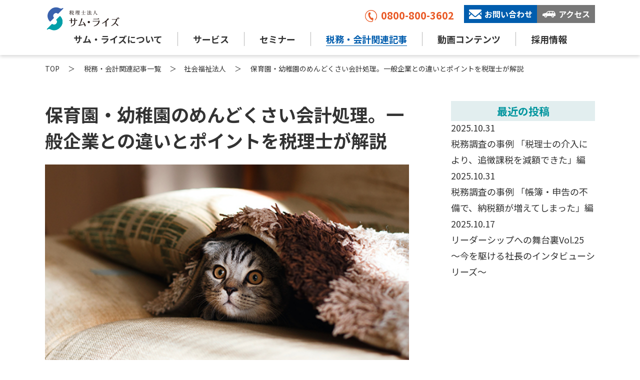

--- FILE ---
content_type: text/html; charset=UTF-8
request_url: https://some-rize.jp/blog/shakaifukushihoujin/kaikei_hoikuenn/
body_size: 16876
content:
<!DOCTYPE html>
<!--[if lt IE 7]><html class="ie ie6 ie-lt10 ie-lt9 ie-lt8 ie-lt7 no-js" lang="ja"><![endif]-->
<!--[if IE 7]><html class="ie ie7 ie-lt10 ie-lt9 ie-lt8 no-js" lang="ja"><![endif]-->
<!--[if IE 8]><html class="ie ie8 ie-lt10 ie-lt9 no-js" lang="ja"><![endif]-->
<!--[if IE 9]><html class="ie ie9 ie-lt10 no-js" lang="ja"><![endif]-->
<!--[if gt IE 9]><!-->
<html dir="ltr" lang="ja" prefix="og: https://ogp.me/ns#" class="no-js">

<head>
  <meta charset="UTF-8">
  <meta http-equiv="X-UA-Compatible" content="IE=Edge, Chrome=1">
  <!-- Mobile -->
  <meta name="apple-mobile-web-app-status-bar-style" content="black-translucent">
  <meta name="apple-mobile-web-app-capable" content="yes">
  <meta name="format-detection" content="telephone=no, date=no, address=no, email=no">
  <meta property="og:image" content="https://some-rize.jp/wp-content/themes/summarize/html/shared/img/shared/ogp.png">
  <!-- Viewport -->
  <meta name="viewport" content="width=device-width, shrink-to-fit=no">

  <!-- Profiles -->
  <link rel="profile" href="http://gmpg.org/xfn/11">
      <link rel="pingback" href="https://some-rize.jp/xmlrpc.php">
      <link rel="apple-touch-icon" href="https://some-rize.jp/wp-content/themes/summarize/html/shared/img/shared/apple-touch-icon.png">
  <link rel="shortcut icon" href="https://some-rize.jp/wp-content/themes/summarize/html/shared/img/shared/favicon.ico">
  <!-- Styles -->
  <!-- 20240122: -->
  <link rel="stylesheet" href="https://fonts.googleapis.com/css2?family=Material+Symbols+Outlined:opsz,wght,FILL,GRAD@20..48,100..700,0..1,-50..200" />
  <!--  -->
  <link rel="preconnect" href="https://fonts.googleapis.com">
  <link rel="preconnect" href="https://fonts.gstatic.com" crossorigin>
  <link href="https://fonts.googleapis.com/css2?family=Caveat&family=Noto+Sans+JP:wght@400;500;700;900&display=swap" rel="stylesheet">
  <link rel="stylesheet" href="https://some-rize.jp/wp-content/themes/summarize/html/shared/css/common.css">
  <link rel="stylesheet" href="https://some-rize.jp/wp-content/themes/summarize/html/shared/css/shared.css">
  <link rel="stylesheet" href="https://some-rize.jp/wp-content/themes/summarize/html/shared/css/animate.min.css">
  <link rel="stylesheet" href="https://some-rize.jp/wp-content/themes/summarize/html/shared/css/slick.min.css">
  <link rel="stylesheet" href="https://some-rize.jp/wp-content/themes/summarize/html/shared/css/global.css">
                  <!-- smcp.h.i.20230825: -->
    <script>(function(html){html.className = html.className.replace(/\bno-js\b/,'js')})(document.documentElement);</script>
<title>保育園・幼稚園のめんどくさい会計処理。一般企業との違いとポイントを税理士が解説 ｜ 情報コンテンツ | 埼玉県川越市の税理士事務所 税理士法人サム・ライズ</title>

		<!-- All in One SEO 4.6.2 - aioseo.com -->
		<meta name="description" content="埼玉県川越市の税理士法人サム・ライズのセミナー情報をお届けします！サム・ライズでは、毎月様々なセミナーを開催しています。興味のあるセミナーがある際に、お申し込みください。" />
		<meta name="robots" content="max-image-preview:large" />
		<link rel="canonical" href="https://some-rize.jp/blog/shakaifukushihoujin/kaikei_hoikuenn/" />
		<meta name="generator" content="All in One SEO (AIOSEO) 4.6.2" />
		<meta property="og:locale" content="ja_JP" />
		<meta property="og:site_name" content="税理士法人サム・ライズ ｜" />
		<meta property="og:type" content="article" />
		<meta property="og:title" content="保育園・幼稚園のめんどくさい会計処理。一般企業との違いとポイントを税理士が解説 ｜ 情報コンテンツ | 埼玉県川越市の税理士事務所 税理士法人サム・ライズ" />
		<meta property="og:description" content="埼玉県川越市の税理士法人サム・ライズのセミナー情報をお届けします！サム・ライズでは、毎月様々なセミナーを開催しています。興味のあるセミナーがある際に、お申し込みください。" />
		<meta property="og:url" content="https://some-rize.jp/blog/shakaifukushihoujin/kaikei_hoikuenn/" />
		<meta property="article:published_time" content="2023-12-25T00:25:25+00:00" />
		<meta property="article:modified_time" content="2023-12-25T00:25:25+00:00" />
		<meta name="twitter:card" content="summary" />
		<meta name="twitter:title" content="保育園・幼稚園のめんどくさい会計処理。一般企業との違いとポイントを税理士が解説 ｜ 情報コンテンツ | 埼玉県川越市の税理士事務所 税理士法人サム・ライズ" />
		<meta name="twitter:description" content="埼玉県川越市の税理士法人サム・ライズのセミナー情報をお届けします！サム・ライズでは、毎月様々なセミナーを開催しています。興味のあるセミナーがある際に、お申し込みください。" />
		<script type="application/ld+json" class="aioseo-schema">
			{"@context":"https:\/\/schema.org","@graph":[{"@type":"BlogPosting","@id":"https:\/\/some-rize.jp\/blog\/shakaifukushihoujin\/kaikei_hoikuenn\/#blogposting","name":"\u4fdd\u80b2\u5712\u30fb\u5e7c\u7a1a\u5712\u306e\u3081\u3093\u3069\u304f\u3055\u3044\u4f1a\u8a08\u51e6\u7406\u3002\u4e00\u822c\u4f01\u696d\u3068\u306e\u9055\u3044\u3068\u30dd\u30a4\u30f3\u30c8\u3092\u7a0e\u7406\u58eb\u304c\u89e3\u8aac \uff5c \u60c5\u5831\u30b3\u30f3\u30c6\u30f3\u30c4 | \u57fc\u7389\u770c\u5ddd\u8d8a\u5e02\u306e\u7a0e\u7406\u58eb\u4e8b\u52d9\u6240 \u7a0e\u7406\u58eb\u6cd5\u4eba\u30b5\u30e0\u30fb\u30e9\u30a4\u30ba","headline":"\u4fdd\u80b2\u5712\u30fb\u5e7c\u7a1a\u5712\u306e\u3081\u3093\u3069\u304f\u3055\u3044\u4f1a\u8a08\u51e6\u7406\u3002\u4e00\u822c\u4f01\u696d\u3068\u306e\u9055\u3044\u3068\u30dd\u30a4\u30f3\u30c8\u3092\u7a0e\u7406\u58eb\u304c\u89e3\u8aac","author":{"@id":"https:\/\/some-rize.jp\/blog\/author\/summarize-admin\/#author"},"publisher":{"@id":"https:\/\/some-rize.jp\/#organization"},"image":{"@type":"ImageObject","url":"https:\/\/some-rize.jp\/wp-content\/uploads\/2023\/12\/mikhail-vasilyev-NodtnCsLdTE-unsplash.jpg","width":640,"height":400},"datePublished":"2023-12-25T09:25:25+09:00","dateModified":"2023-12-25T09:25:25+09:00","inLanguage":"ja","mainEntityOfPage":{"@id":"https:\/\/some-rize.jp\/blog\/shakaifukushihoujin\/kaikei_hoikuenn\/#webpage"},"isPartOf":{"@id":"https:\/\/some-rize.jp\/blog\/shakaifukushihoujin\/kaikei_hoikuenn\/#webpage"},"articleSection":"\u793e\u4f1a\u798f\u7949\u6cd5\u4eba"},{"@type":"BreadcrumbList","@id":"https:\/\/some-rize.jp\/blog\/shakaifukushihoujin\/kaikei_hoikuenn\/#breadcrumblist","itemListElement":[{"@type":"ListItem","@id":"https:\/\/some-rize.jp\/#listItem","position":1,"name":"\u5bb6","item":"https:\/\/some-rize.jp\/","nextItem":"https:\/\/some-rize.jp\/blog\/category\/shakaifukushihoujin\/#listItem"},{"@type":"ListItem","@id":"https:\/\/some-rize.jp\/blog\/category\/shakaifukushihoujin\/#listItem","position":2,"name":"\u793e\u4f1a\u798f\u7949\u6cd5\u4eba","item":"https:\/\/some-rize.jp\/blog\/category\/shakaifukushihoujin\/","nextItem":"https:\/\/some-rize.jp\/blog\/shakaifukushihoujin\/kaikei_hoikuenn\/#listItem","previousItem":"https:\/\/some-rize.jp\/#listItem"},{"@type":"ListItem","@id":"https:\/\/some-rize.jp\/blog\/shakaifukushihoujin\/kaikei_hoikuenn\/#listItem","position":3,"name":"\u4fdd\u80b2\u5712\u30fb\u5e7c\u7a1a\u5712\u306e\u3081\u3093\u3069\u304f\u3055\u3044\u4f1a\u8a08\u51e6\u7406\u3002\u4e00\u822c\u4f01\u696d\u3068\u306e\u9055\u3044\u3068\u30dd\u30a4\u30f3\u30c8\u3092\u7a0e\u7406\u58eb\u304c\u89e3\u8aac","previousItem":"https:\/\/some-rize.jp\/blog\/category\/shakaifukushihoujin\/#listItem"}]},{"@type":"Organization","@id":"https:\/\/some-rize.jp\/#organization","name":"\u7a0e\u7406\u58eb\u6cd5\u4eba\u30b5\u30e0\u30fb\u30e9\u30a4\u30ba","url":"https:\/\/some-rize.jp\/"},{"@type":"Person","@id":"https:\/\/some-rize.jp\/blog\/author\/summarize-admin\/#author","url":"https:\/\/some-rize.jp\/blog\/author\/summarize-admin\/","name":"summarize-admin","image":{"@type":"ImageObject","@id":"https:\/\/some-rize.jp\/blog\/shakaifukushihoujin\/kaikei_hoikuenn\/#authorImage","url":"https:\/\/secure.gravatar.com\/avatar\/455e8a33ee9bd114358a03ff603dd104?s=96&d=mm&r=g","width":96,"height":96,"caption":"summarize-admin"}},{"@type":"WebPage","@id":"https:\/\/some-rize.jp\/blog\/shakaifukushihoujin\/kaikei_hoikuenn\/#webpage","url":"https:\/\/some-rize.jp\/blog\/shakaifukushihoujin\/kaikei_hoikuenn\/","name":"\u4fdd\u80b2\u5712\u30fb\u5e7c\u7a1a\u5712\u306e\u3081\u3093\u3069\u304f\u3055\u3044\u4f1a\u8a08\u51e6\u7406\u3002\u4e00\u822c\u4f01\u696d\u3068\u306e\u9055\u3044\u3068\u30dd\u30a4\u30f3\u30c8\u3092\u7a0e\u7406\u58eb\u304c\u89e3\u8aac \uff5c \u60c5\u5831\u30b3\u30f3\u30c6\u30f3\u30c4 | \u57fc\u7389\u770c\u5ddd\u8d8a\u5e02\u306e\u7a0e\u7406\u58eb\u4e8b\u52d9\u6240 \u7a0e\u7406\u58eb\u6cd5\u4eba\u30b5\u30e0\u30fb\u30e9\u30a4\u30ba","description":"\u57fc\u7389\u770c\u5ddd\u8d8a\u5e02\u306e\u7a0e\u7406\u58eb\u6cd5\u4eba\u30b5\u30e0\u30fb\u30e9\u30a4\u30ba\u306e\u30bb\u30df\u30ca\u30fc\u60c5\u5831\u3092\u304a\u5c4a\u3051\u3057\u307e\u3059\uff01\u30b5\u30e0\u30fb\u30e9\u30a4\u30ba\u3067\u306f\u3001\u6bce\u6708\u69d8\u3005\u306a\u30bb\u30df\u30ca\u30fc\u3092\u958b\u50ac\u3057\u3066\u3044\u307e\u3059\u3002\u8208\u5473\u306e\u3042\u308b\u30bb\u30df\u30ca\u30fc\u304c\u3042\u308b\u969b\u306b\u3001\u304a\u7533\u3057\u8fbc\u307f\u304f\u3060\u3055\u3044\u3002","inLanguage":"ja","isPartOf":{"@id":"https:\/\/some-rize.jp\/#website"},"breadcrumb":{"@id":"https:\/\/some-rize.jp\/blog\/shakaifukushihoujin\/kaikei_hoikuenn\/#breadcrumblist"},"author":{"@id":"https:\/\/some-rize.jp\/blog\/author\/summarize-admin\/#author"},"creator":{"@id":"https:\/\/some-rize.jp\/blog\/author\/summarize-admin\/#author"},"image":{"@type":"ImageObject","url":"https:\/\/some-rize.jp\/wp-content\/uploads\/2023\/12\/mikhail-vasilyev-NodtnCsLdTE-unsplash.jpg","@id":"https:\/\/some-rize.jp\/blog\/shakaifukushihoujin\/kaikei_hoikuenn\/#mainImage","width":640,"height":400},"primaryImageOfPage":{"@id":"https:\/\/some-rize.jp\/blog\/shakaifukushihoujin\/kaikei_hoikuenn\/#mainImage"},"datePublished":"2023-12-25T09:25:25+09:00","dateModified":"2023-12-25T09:25:25+09:00"},{"@type":"WebSite","@id":"https:\/\/some-rize.jp\/#website","url":"https:\/\/some-rize.jp\/","name":"\u7a0e\u7406\u58eb\u6cd5\u4eba\u30b5\u30e0\u30fb\u30e9\u30a4\u30ba","inLanguage":"ja","publisher":{"@id":"https:\/\/some-rize.jp\/#organization"}}]}
		</script>
		<!-- All in One SEO -->

<link rel='dns-prefetch' href='//fonts.googleapis.com' />
<link rel="alternate" type="application/rss+xml" title="税理士法人サム・ライズ &raquo; フィード" href="https://some-rize.jp/feed/" />
<link rel="alternate" type="application/rss+xml" title="税理士法人サム・ライズ &raquo; コメントフィード" href="https://some-rize.jp/comments/feed/" />
<link rel="alternate" type="application/rss+xml" title="税理士法人サム・ライズ &raquo; 保育園・幼稚園のめんどくさい会計処理。一般企業との違いとポイントを税理士が解説 のコメントのフィード" href="https://some-rize.jp/blog/shakaifukushihoujin/kaikei_hoikuenn/feed/" />
<script type="text/javascript">
/* <![CDATA[ */
window._wpemojiSettings = {"baseUrl":"https:\/\/s.w.org\/images\/core\/emoji\/15.0.3\/72x72\/","ext":".png","svgUrl":"https:\/\/s.w.org\/images\/core\/emoji\/15.0.3\/svg\/","svgExt":".svg","source":{"concatemoji":"https:\/\/some-rize.jp\/wp-includes\/js\/wp-emoji-release.min.js?ver=6.5.5"}};
/*! This file is auto-generated */
!function(i,n){var o,s,e;function c(e){try{var t={supportTests:e,timestamp:(new Date).valueOf()};sessionStorage.setItem(o,JSON.stringify(t))}catch(e){}}function p(e,t,n){e.clearRect(0,0,e.canvas.width,e.canvas.height),e.fillText(t,0,0);var t=new Uint32Array(e.getImageData(0,0,e.canvas.width,e.canvas.height).data),r=(e.clearRect(0,0,e.canvas.width,e.canvas.height),e.fillText(n,0,0),new Uint32Array(e.getImageData(0,0,e.canvas.width,e.canvas.height).data));return t.every(function(e,t){return e===r[t]})}function u(e,t,n){switch(t){case"flag":return n(e,"\ud83c\udff3\ufe0f\u200d\u26a7\ufe0f","\ud83c\udff3\ufe0f\u200b\u26a7\ufe0f")?!1:!n(e,"\ud83c\uddfa\ud83c\uddf3","\ud83c\uddfa\u200b\ud83c\uddf3")&&!n(e,"\ud83c\udff4\udb40\udc67\udb40\udc62\udb40\udc65\udb40\udc6e\udb40\udc67\udb40\udc7f","\ud83c\udff4\u200b\udb40\udc67\u200b\udb40\udc62\u200b\udb40\udc65\u200b\udb40\udc6e\u200b\udb40\udc67\u200b\udb40\udc7f");case"emoji":return!n(e,"\ud83d\udc26\u200d\u2b1b","\ud83d\udc26\u200b\u2b1b")}return!1}function f(e,t,n){var r="undefined"!=typeof WorkerGlobalScope&&self instanceof WorkerGlobalScope?new OffscreenCanvas(300,150):i.createElement("canvas"),a=r.getContext("2d",{willReadFrequently:!0}),o=(a.textBaseline="top",a.font="600 32px Arial",{});return e.forEach(function(e){o[e]=t(a,e,n)}),o}function t(e){var t=i.createElement("script");t.src=e,t.defer=!0,i.head.appendChild(t)}"undefined"!=typeof Promise&&(o="wpEmojiSettingsSupports",s=["flag","emoji"],n.supports={everything:!0,everythingExceptFlag:!0},e=new Promise(function(e){i.addEventListener("DOMContentLoaded",e,{once:!0})}),new Promise(function(t){var n=function(){try{var e=JSON.parse(sessionStorage.getItem(o));if("object"==typeof e&&"number"==typeof e.timestamp&&(new Date).valueOf()<e.timestamp+604800&&"object"==typeof e.supportTests)return e.supportTests}catch(e){}return null}();if(!n){if("undefined"!=typeof Worker&&"undefined"!=typeof OffscreenCanvas&&"undefined"!=typeof URL&&URL.createObjectURL&&"undefined"!=typeof Blob)try{var e="postMessage("+f.toString()+"("+[JSON.stringify(s),u.toString(),p.toString()].join(",")+"));",r=new Blob([e],{type:"text/javascript"}),a=new Worker(URL.createObjectURL(r),{name:"wpTestEmojiSupports"});return void(a.onmessage=function(e){c(n=e.data),a.terminate(),t(n)})}catch(e){}c(n=f(s,u,p))}t(n)}).then(function(e){for(var t in e)n.supports[t]=e[t],n.supports.everything=n.supports.everything&&n.supports[t],"flag"!==t&&(n.supports.everythingExceptFlag=n.supports.everythingExceptFlag&&n.supports[t]);n.supports.everythingExceptFlag=n.supports.everythingExceptFlag&&!n.supports.flag,n.DOMReady=!1,n.readyCallback=function(){n.DOMReady=!0}}).then(function(){return e}).then(function(){var e;n.supports.everything||(n.readyCallback(),(e=n.source||{}).concatemoji?t(e.concatemoji):e.wpemoji&&e.twemoji&&(t(e.twemoji),t(e.wpemoji)))}))}((window,document),window._wpemojiSettings);
/* ]]> */
</script>
<style id='wp-emoji-styles-inline-css' type='text/css'>

	img.wp-smiley, img.emoji {
		display: inline !important;
		border: none !important;
		box-shadow: none !important;
		height: 1em !important;
		width: 1em !important;
		margin: 0 0.07em !important;
		vertical-align: -0.1em !important;
		background: none !important;
		padding: 0 !important;
	}
</style>
<link rel='stylesheet' id='wp-block-library-css' href='https://some-rize.jp/wp-includes/css/dist/block-library/style.min.css?ver=6.5.5' type='text/css' media='all' />
<style id='classic-theme-styles-inline-css' type='text/css'>
/*! This file is auto-generated */
.wp-block-button__link{color:#fff;background-color:#32373c;border-radius:9999px;box-shadow:none;text-decoration:none;padding:calc(.667em + 2px) calc(1.333em + 2px);font-size:1.125em}.wp-block-file__button{background:#32373c;color:#fff;text-decoration:none}
</style>
<style id='global-styles-inline-css' type='text/css'>
body{--wp--preset--color--black: #000000;--wp--preset--color--cyan-bluish-gray: #abb8c3;--wp--preset--color--white: #ffffff;--wp--preset--color--pale-pink: #f78da7;--wp--preset--color--vivid-red: #cf2e2e;--wp--preset--color--luminous-vivid-orange: #ff6900;--wp--preset--color--luminous-vivid-amber: #fcb900;--wp--preset--color--light-green-cyan: #7bdcb5;--wp--preset--color--vivid-green-cyan: #00d084;--wp--preset--color--pale-cyan-blue: #8ed1fc;--wp--preset--color--vivid-cyan-blue: #0693e3;--wp--preset--color--vivid-purple: #9b51e0;--wp--preset--gradient--vivid-cyan-blue-to-vivid-purple: linear-gradient(135deg,rgba(6,147,227,1) 0%,rgb(155,81,224) 100%);--wp--preset--gradient--light-green-cyan-to-vivid-green-cyan: linear-gradient(135deg,rgb(122,220,180) 0%,rgb(0,208,130) 100%);--wp--preset--gradient--luminous-vivid-amber-to-luminous-vivid-orange: linear-gradient(135deg,rgba(252,185,0,1) 0%,rgba(255,105,0,1) 100%);--wp--preset--gradient--luminous-vivid-orange-to-vivid-red: linear-gradient(135deg,rgba(255,105,0,1) 0%,rgb(207,46,46) 100%);--wp--preset--gradient--very-light-gray-to-cyan-bluish-gray: linear-gradient(135deg,rgb(238,238,238) 0%,rgb(169,184,195) 100%);--wp--preset--gradient--cool-to-warm-spectrum: linear-gradient(135deg,rgb(74,234,220) 0%,rgb(151,120,209) 20%,rgb(207,42,186) 40%,rgb(238,44,130) 60%,rgb(251,105,98) 80%,rgb(254,248,76) 100%);--wp--preset--gradient--blush-light-purple: linear-gradient(135deg,rgb(255,206,236) 0%,rgb(152,150,240) 100%);--wp--preset--gradient--blush-bordeaux: linear-gradient(135deg,rgb(254,205,165) 0%,rgb(254,45,45) 50%,rgb(107,0,62) 100%);--wp--preset--gradient--luminous-dusk: linear-gradient(135deg,rgb(255,203,112) 0%,rgb(199,81,192) 50%,rgb(65,88,208) 100%);--wp--preset--gradient--pale-ocean: linear-gradient(135deg,rgb(255,245,203) 0%,rgb(182,227,212) 50%,rgb(51,167,181) 100%);--wp--preset--gradient--electric-grass: linear-gradient(135deg,rgb(202,248,128) 0%,rgb(113,206,126) 100%);--wp--preset--gradient--midnight: linear-gradient(135deg,rgb(2,3,129) 0%,rgb(40,116,252) 100%);--wp--preset--font-size--small: 13px;--wp--preset--font-size--medium: 20px;--wp--preset--font-size--large: 36px;--wp--preset--font-size--x-large: 42px;--wp--preset--spacing--20: 0.44rem;--wp--preset--spacing--30: 0.67rem;--wp--preset--spacing--40: 1rem;--wp--preset--spacing--50: 1.5rem;--wp--preset--spacing--60: 2.25rem;--wp--preset--spacing--70: 3.38rem;--wp--preset--spacing--80: 5.06rem;--wp--preset--shadow--natural: 6px 6px 9px rgba(0, 0, 0, 0.2);--wp--preset--shadow--deep: 12px 12px 50px rgba(0, 0, 0, 0.4);--wp--preset--shadow--sharp: 6px 6px 0px rgba(0, 0, 0, 0.2);--wp--preset--shadow--outlined: 6px 6px 0px -3px rgba(255, 255, 255, 1), 6px 6px rgba(0, 0, 0, 1);--wp--preset--shadow--crisp: 6px 6px 0px rgba(0, 0, 0, 1);}:where(.is-layout-flex){gap: 0.5em;}:where(.is-layout-grid){gap: 0.5em;}body .is-layout-flex{display: flex;}body .is-layout-flex{flex-wrap: wrap;align-items: center;}body .is-layout-flex > *{margin: 0;}body .is-layout-grid{display: grid;}body .is-layout-grid > *{margin: 0;}:where(.wp-block-columns.is-layout-flex){gap: 2em;}:where(.wp-block-columns.is-layout-grid){gap: 2em;}:where(.wp-block-post-template.is-layout-flex){gap: 1.25em;}:where(.wp-block-post-template.is-layout-grid){gap: 1.25em;}.has-black-color{color: var(--wp--preset--color--black) !important;}.has-cyan-bluish-gray-color{color: var(--wp--preset--color--cyan-bluish-gray) !important;}.has-white-color{color: var(--wp--preset--color--white) !important;}.has-pale-pink-color{color: var(--wp--preset--color--pale-pink) !important;}.has-vivid-red-color{color: var(--wp--preset--color--vivid-red) !important;}.has-luminous-vivid-orange-color{color: var(--wp--preset--color--luminous-vivid-orange) !important;}.has-luminous-vivid-amber-color{color: var(--wp--preset--color--luminous-vivid-amber) !important;}.has-light-green-cyan-color{color: var(--wp--preset--color--light-green-cyan) !important;}.has-vivid-green-cyan-color{color: var(--wp--preset--color--vivid-green-cyan) !important;}.has-pale-cyan-blue-color{color: var(--wp--preset--color--pale-cyan-blue) !important;}.has-vivid-cyan-blue-color{color: var(--wp--preset--color--vivid-cyan-blue) !important;}.has-vivid-purple-color{color: var(--wp--preset--color--vivid-purple) !important;}.has-black-background-color{background-color: var(--wp--preset--color--black) !important;}.has-cyan-bluish-gray-background-color{background-color: var(--wp--preset--color--cyan-bluish-gray) !important;}.has-white-background-color{background-color: var(--wp--preset--color--white) !important;}.has-pale-pink-background-color{background-color: var(--wp--preset--color--pale-pink) !important;}.has-vivid-red-background-color{background-color: var(--wp--preset--color--vivid-red) !important;}.has-luminous-vivid-orange-background-color{background-color: var(--wp--preset--color--luminous-vivid-orange) !important;}.has-luminous-vivid-amber-background-color{background-color: var(--wp--preset--color--luminous-vivid-amber) !important;}.has-light-green-cyan-background-color{background-color: var(--wp--preset--color--light-green-cyan) !important;}.has-vivid-green-cyan-background-color{background-color: var(--wp--preset--color--vivid-green-cyan) !important;}.has-pale-cyan-blue-background-color{background-color: var(--wp--preset--color--pale-cyan-blue) !important;}.has-vivid-cyan-blue-background-color{background-color: var(--wp--preset--color--vivid-cyan-blue) !important;}.has-vivid-purple-background-color{background-color: var(--wp--preset--color--vivid-purple) !important;}.has-black-border-color{border-color: var(--wp--preset--color--black) !important;}.has-cyan-bluish-gray-border-color{border-color: var(--wp--preset--color--cyan-bluish-gray) !important;}.has-white-border-color{border-color: var(--wp--preset--color--white) !important;}.has-pale-pink-border-color{border-color: var(--wp--preset--color--pale-pink) !important;}.has-vivid-red-border-color{border-color: var(--wp--preset--color--vivid-red) !important;}.has-luminous-vivid-orange-border-color{border-color: var(--wp--preset--color--luminous-vivid-orange) !important;}.has-luminous-vivid-amber-border-color{border-color: var(--wp--preset--color--luminous-vivid-amber) !important;}.has-light-green-cyan-border-color{border-color: var(--wp--preset--color--light-green-cyan) !important;}.has-vivid-green-cyan-border-color{border-color: var(--wp--preset--color--vivid-green-cyan) !important;}.has-pale-cyan-blue-border-color{border-color: var(--wp--preset--color--pale-cyan-blue) !important;}.has-vivid-cyan-blue-border-color{border-color: var(--wp--preset--color--vivid-cyan-blue) !important;}.has-vivid-purple-border-color{border-color: var(--wp--preset--color--vivid-purple) !important;}.has-vivid-cyan-blue-to-vivid-purple-gradient-background{background: var(--wp--preset--gradient--vivid-cyan-blue-to-vivid-purple) !important;}.has-light-green-cyan-to-vivid-green-cyan-gradient-background{background: var(--wp--preset--gradient--light-green-cyan-to-vivid-green-cyan) !important;}.has-luminous-vivid-amber-to-luminous-vivid-orange-gradient-background{background: var(--wp--preset--gradient--luminous-vivid-amber-to-luminous-vivid-orange) !important;}.has-luminous-vivid-orange-to-vivid-red-gradient-background{background: var(--wp--preset--gradient--luminous-vivid-orange-to-vivid-red) !important;}.has-very-light-gray-to-cyan-bluish-gray-gradient-background{background: var(--wp--preset--gradient--very-light-gray-to-cyan-bluish-gray) !important;}.has-cool-to-warm-spectrum-gradient-background{background: var(--wp--preset--gradient--cool-to-warm-spectrum) !important;}.has-blush-light-purple-gradient-background{background: var(--wp--preset--gradient--blush-light-purple) !important;}.has-blush-bordeaux-gradient-background{background: var(--wp--preset--gradient--blush-bordeaux) !important;}.has-luminous-dusk-gradient-background{background: var(--wp--preset--gradient--luminous-dusk) !important;}.has-pale-ocean-gradient-background{background: var(--wp--preset--gradient--pale-ocean) !important;}.has-electric-grass-gradient-background{background: var(--wp--preset--gradient--electric-grass) !important;}.has-midnight-gradient-background{background: var(--wp--preset--gradient--midnight) !important;}.has-small-font-size{font-size: var(--wp--preset--font-size--small) !important;}.has-medium-font-size{font-size: var(--wp--preset--font-size--medium) !important;}.has-large-font-size{font-size: var(--wp--preset--font-size--large) !important;}.has-x-large-font-size{font-size: var(--wp--preset--font-size--x-large) !important;}
.wp-block-navigation a:where(:not(.wp-element-button)){color: inherit;}
:where(.wp-block-post-template.is-layout-flex){gap: 1.25em;}:where(.wp-block-post-template.is-layout-grid){gap: 1.25em;}
:where(.wp-block-columns.is-layout-flex){gap: 2em;}:where(.wp-block-columns.is-layout-grid){gap: 2em;}
.wp-block-pullquote{font-size: 1.5em;line-height: 1.6;}
</style>
<link rel='stylesheet' id='contact-form-7-css' href='https://some-rize.jp/wp-content/plugins/contact-form-7/includes/css/styles.css?ver=5.9.4' type='text/css' media='all' />
<link rel='stylesheet' id='cf7msm_styles-css' href='https://some-rize.jp/wp-content/plugins/contact-form-7-multi-step-module/resources/cf7msm.css?ver=4.4' type='text/css' media='all' />
<link rel='stylesheet' id='fcv-fonts-css' href='https://fonts.googleapis.com/css?family=Merriweather%3A400%2C700%2C900%2C400italic%2C700italic%2C900italic%7CMontserrat%3A400%2C700%7CInconsolata%3A400&#038;subset=latin%2Clatin-ext' type='text/css' media='all' />
<link rel='stylesheet' id='genericons-css' href='https://some-rize.jp/wp-content/themes/summarize/genericons/genericons.css?ver=3.4.1' type='text/css' media='all' />
<link rel='stylesheet' id='fcv-style-css' href='https://some-rize.jp/wp-content/themes/summarize/style.css?ver=6.5.5' type='text/css' media='all' />
<!--[if lt IE 10]>
<link rel='stylesheet' id='fcv-ie-css' href='https://some-rize.jp/wp-content/themes/summarize/css/ie.css?ver=20160816' type='text/css' media='all' />
<![endif]-->
<!--[if lt IE 9]>
<link rel='stylesheet' id='fcv-ie8-css' href='https://some-rize.jp/wp-content/themes/summarize/css/ie8.css?ver=20160816' type='text/css' media='all' />
<![endif]-->
<!--[if lt IE 8]>
<link rel='stylesheet' id='fcv-ie7-css' href='https://some-rize.jp/wp-content/themes/summarize/css/ie7.css?ver=20160816' type='text/css' media='all' />
<![endif]-->
<script type="text/javascript" src="https://some-rize.jp/wp-includes/js/jquery/jquery.min.js?ver=3.7.1" id="jquery-core-js"></script>
<script type="text/javascript" src="https://some-rize.jp/wp-includes/js/jquery/jquery-migrate.min.js?ver=3.4.1" id="jquery-migrate-js"></script>
<!--[if lt IE 9]>
<script type="text/javascript" src="https://some-rize.jp/wp-content/themes/summarize/js/html5.js?ver=3.7.3" id="fcv-html5-js"></script>
<![endif]-->
<link rel="https://api.w.org/" href="https://some-rize.jp/wp-json/" /><link rel="alternate" type="application/json" href="https://some-rize.jp/wp-json/wp/v2/posts/7884" /><link rel="EditURI" type="application/rsd+xml" title="RSD" href="https://some-rize.jp/xmlrpc.php?rsd" />
<meta name="generator" content="WordPress 6.5.5" />
<link rel='shortlink' href='https://some-rize.jp/?p=7884' />
<link rel="alternate" type="application/json+oembed" href="https://some-rize.jp/wp-json/oembed/1.0/embed?url=https%3A%2F%2Fsome-rize.jp%2Fblog%2Fshakaifukushihoujin%2Fkaikei_hoikuenn%2F" />
<link rel="alternate" type="text/xml+oembed" href="https://some-rize.jp/wp-json/oembed/1.0/embed?url=https%3A%2F%2Fsome-rize.jp%2Fblog%2Fshakaifukushihoujin%2Fkaikei_hoikuenn%2F&#038;format=xml" />
<style type="text/css">.recentcomments a{display:inline !important;padding:0 !important;margin:0 !important;}</style>  <!-- Google Tag Manager -->
  <script>
    (function(w, d, s, l, i) {
      w[l] = w[l] || [];
      w[l].push({
        'gtm.start': new Date().getTime(),
        event: 'gtm.js'
      });
      var f = d.getElementsByTagName(s)[0],
        j = d.createElement(s),
        dl = l != 'dataLayer' ? '&l=' + l : '';
      j.async = true;
      j.src =
        'https://www.googletagmanager.com/gtm.js?id=' + i + dl;
      f.parentNode.insertBefore(j, f);
    })(window, document, 'script', 'dataLayer', 'GTM-T94PM49');
  </script>
  <!-- End Google Tag Manager -->

</head>

<body class="post-template-default single single-post postid-7884 group-blog">
  <!-- Google Tag Manager (noscript) -->

  <noscript>
    <iframe src="https://www.googletagmanager.com/ns.html?id=GTM-T94PM49" height="0" width="0" style="display:none;visibility:hidden"></iframe>
  </noscript>

  <!-- End Google Tag Manager (noscript) -->
  <main class="">
    <header>
      <div id="belt" class="nav-fixed">
        <div class="wrap">
                      <p class="logo"><a href="https://some-rize.jp"><img src="https://some-rize.jp/wp-content/themes/summarize/html/shared/img/shared/logo.png" width="306" height="106" alt="税理士法人サム・ライズ" /></a></p>
                              <div class="hamburger sp"><span></span> <span></span> <span></span></div>
          <div class="hd_soc pc">
            <ul class="link d_flex">
              <li class="tel"><a href="tel:08008003602"><img src="https://some-rize.jp/wp-content/themes/summarize/html/shared/img/shared/ico1.svg" alt="0800-800-3602" />0800-800-3602</a></li>
              <li class="contact"><a href="https://some-rize.jp/contact/"><img src="https://some-rize.jp/wp-content/themes/summarize/html/shared/img/shared/ico2.svg" alt="お問い合わせ" />お問い合わせ</a></li>
              <li class="access"><a href="https://some-rize.jp/aboutus/#sec4"><img src="https://some-rize.jp/wp-content/themes/summarize/html/shared/img/shared/ico3.svg" alt="アクセス" />アクセス</a></li>
            </ul>
          </div>
          <div id="navigation">
            <ul>
              <li class="sub"><a class="pc_sp" href="https://some-rize.jp/aboutus/">サム・ライズについて</a><i class="ipad_only fake_a">サム・ライズについて</i>
                <div class="sub-nav">
                  <div class="toggle"><span class="toggle-link"></span>
                    <div class="toggle-main">
                      <ul>
                        <li><a href="https://some-rize.jp/aboutus/#sec1">経営理念</a></li>
                        <li><a href="https://some-rize.jp/aboutus/#sec2">スタッフ紹介</a></li>
                        <li><a href="https://some-rize.jp/aboutus/#sec3">会社概要</a></li>
                        <li><a href="https://some-rize.jp/aboutus/#sec4">アクセス</a></li>
                        <!-- 20231214: -->
                        <li><a href="https://some-rize.jp/aboutus/#sec5">特定商取引法に<br>基づく表記</a></li>
                      </ul>
                    </div>
                  </div>
                </div>
              </li>
              <li class="sub sub2"><i class="fake_a">サービス</i>
                <div class="sub-nav">
                  <div class="toggle"><span class="toggle-link"></span>
                    <div class="toggle-main">
                      <ul>
                        <li ><a href="https://some-rize.jp/komon/">税理士顧問</a></li>
                        <li ><a href="https://some-rize.jp/sougyoushien/">創業支援</a></li>
                        <li ><a href="https://some-rize.jp/souzokuzei/">相続税申告</a></li>
                        <li ><a href="https://some-rize.jp/shikinchoutatu/">資金繰り・資金調達</a></li>
                        <li ><a href="https://some-rize.jp/mushinkoku_support/">無申告解消</a></li>
                        <li ><a href="https://some-rize.jp/zeimu_tyousa/">税務調査立ち会い</a></li>
                        <li ><a href="https://some-rize.jp/cloud_kaikei/">クラウド会計導入支援</a></li>
                        <li ><a href="https://some-rize.jp/shakaifukushihoujin/">社会福祉法人の方向け</a></li>
                        <li ><a href="https://some-rize.jp/kaigo_fukushi_hoiku/">介護・福祉事業の方向け</a></li>
                        <li><a href="//some-rize.jp/marunage-taro/uranaishi/" target="_blank" rel="nopoener">まるなげ太郎（占い師）</a></li>
                        <li><a href="//some-rize.jp/marunage-taro/hitori_oyakata/" target="_blank" rel="nopoener">まるなげ太郎（一人親方）</a></li>
						<li><a href="//some-rize.jp/marunage-taro/side-job/" target="_blank" rel="nopoener">まるなげ太郎（副業）</a></li>
                      </ul>
                    </div>
                  </div>
                </div>
              </li>
              <li><a href="https://some-rize.jp/blog/seminar" >セミナー</a> </li>
              <li><a href="https://some-rize.jp/blog/" class="active">税務・会計関連記事</a>
              </li>
              <li><a href="https://some-rize.jp/4movies/" class="">動画コンテンツ</a></li>
              <li><a href="https://some-rize.jp/recruit/">採用情報</a></li>
            </ul>
          </div>
        </div>
      </div>
      <!-- h.i.20241017: -->
      <ul class="fixed-bnr pc" id="pc_side_bnr">
        <li><a href="https://some-rize.jp/zeirishikirikae"><span>税理士</span><br>
            <span>変更</span>を<br>
            お考えの方</a></li>
            <!-- 20240301: -->
                    <li class="contact"><a href="https://some-rize.jp/contact/"><span>お問い合わせ</span><br>
            はこちらから</a></li>
                  </ul>
    </header>
    <section class="nav-target">
      <div class="breadcrumb wrap">
        <li><a href="https://some-rize.jp">TOP</a></li>  <li><a href="https://some-rize.jp/blog">税務・会計関連記事一覧</a></li><li><a href="https://some-rize.jp/blog/category/shakaifukushihoujin/">社会福祉法人</a></li>
<li>保育園・幼稚園のめんどくさい会計処理。一般企業との違いとポイントを税理士が解説</li></ul>      </div>
      <div id="blog-details">
        <div class="wrap">
          <div class="main d_flex">
            <div class="article_details">
              <h1 class="title">保育園・幼稚園のめんどくさい会計処理。一般企業との違いとポイントを税理士が解説</h1>
              <div class="article">
                                  <p class="lead-photo"><img src="https://some-rize.jp/wp-content/uploads/2023/12/mikhail-vasilyev-NodtnCsLdTE-unsplash.jpg" alt="保育園・幼稚園のめんどくさい会計処理。一般企業との違いとポイントを税理士が解説" /></p>
                                <!-- 20240401: -->
<p>
  <a href="https://some-rize.jp/contact">
    <img src="https://some-rize.jp/wp-content/uploads/2024/05/contact_ban.jpg" alt="Contact" />
  </a>
</p>
<!-- <p><a href="https://some-rize.jp/contact"><img src="https://some-rize.jp/wp-content/uploads/2022/08/blog_bnr.jpg"  alt="Contact"/></a></p> -->
  <div class="content_plus toggle">
    <p class="toggle-link"><span>目次</span></p>
    <div class="toggle-main">
      <ul class="list" data-toc="div.article" data-toc-headings="h2,h3">
      </ul>
    </div>
  </div>
                <p>少子化の進展や待機児童問題を背景として、政策的なバックアップもあり設置数が増えているのが保育園と認定こども園です。<br />
また幼児教育の中心だった幼稚園も、変化してきた子育て環境に適応するよう進化をしています。<br />
これらの施設は、会計処理も準拠すべき会計基準が違うことから、かなり面倒な作業となりがちです。<br />
本記事では、<span style="background-color: #ffff00;">保育園・幼稚園や認定こども園の会計処理</span>について、<span style="background-color: #ffff00;">一般企業との違いを踏まえて</span>、税理士が詳しく解説します。</p>
<p>&nbsp;<br />
<a style="margin-bottom:30px;" href="https://some-rize.jp/shakaifukushihoujin/" target="_blank" rel="noopener">
  <picture><source media="(max-width: 768px)" srcset="https://some-rize.jp/wp-content/uploads/2023/11/231027_somerize_bnr_hukushi_sp.png" /><img decoding="async" src="https://some-rize.jp/wp-content/uploads/2023/11/231027_somerize_bnr_hukushi.png" alt="" />
  </picture>
</a></p>
<h2>保育園や幼稚園などの違いと会計処理</h2>
<p>子育て世代であれば、当事者であるだけに保育園や幼稚園、そして認定こども園の違いは理解していると思います。<br />
一方で施設側の会計処理については、一般企業との違いが大きいことから、基本的なことから学ばなければ理解しづらいものです。<br />
そこで施設の基本的な内容や、設置できる法人ごとの会計処理の違いを中心に確認してみましょう。</p>
<p>&nbsp;</p>
<h3>保育園・認定こども園・幼稚園の違い</h3>
<p>会計処理を理解するためには、保育園や幼稚園など施設ごとの違いを知ることが大切です。<br />
それぞれに<span style="color: #ff0000;">目的や根拠法令、管轄官庁などが違う</span>ので、その一覧を確認してみましょう。</p>
<table>
<tbody>
<tr>
<td style="text-align: center; width: 322px; background-color: #1F4E79;"><strong><span style="color: #ffffff;"></span></strong></td>
<td style="text-align: center; width: 322px; background-color: #1F4E79;"><strong><span style="color: #ffffff;">保育園</span></strong></td>
<td style="text-align: center; width: 322px; background-color: #1F4E79;"><strong><span style="color: #ffffff;">幼稚園</span></strong></td>
<td style="text-align: center; width: 322px; background-color: #1F4E79;"><strong><span style="color: #ffffff;">認定こども園</span></strong></td>
</tr>
<tr>
<td style="text-align: center; width: 322px; background-color: #9CC2E5;">施設の位置づけ</td>
<td style="text-align: center; width: 322px; background-color: #DEEAF6;">児童福祉施設</td>
<td style="text-align: center; width: 322px; background-color: #DEEAF6;">教育施設</td>
<td style="text-align: center; width: 322px; background-color: #DEEAF6;">園により異なる</td>
</tr>
<tr>
<td style="text-align: center; width: 322px; background-color: #9CC2E5;">管轄官庁</td>
<td style="text-align: center; width: 322px; background-color: #DEEAF6;">厚生労働省</td>
<td style="text-align: center; width: 322px; background-color: #DEEAF6;">文部科学省</td>
<td style="text-align: center; width: 322px; background-color: #DEEAF6;">内閣府</td>
</tr>
<tr>
<td style="text-align: center; width: 322px; background-color: #9CC2E5;">根拠法令</td>
<td style="text-align: center; width: 322px; background-color: #DEEAF6;">児童福祉法</td>
<td style="text-align: center; width: 322px; background-color: #DEEAF6;">学校教育法</td>
<td style="text-align: center; width: 322px; background-color: #DEEAF6;">就学前の子どもに関する教育、保育等の総合的な提供の推進に関する法律</td>
</tr>
<tr>
<td style="text-align: center; width: 322px; background-color: #9CC2E5;">利用対象者</td>
<td style="text-align: center; width: 322px; background-color: #DEEAF6;">保育に欠ける乳児・幼児</td>
<td style="text-align: center; width: 322px; background-color: #DEEAF6;">満3歳から小学校就学の始期に達するまでの幼児</td>
<td style="text-align: center; width: 322px; background-color: #DEEAF6;">保育に欠ける子も欠けない子も受け入れて、教育・保育を一体的に行う</td>
</tr>
<tr>
<td style="text-align: center; width: 322px; background-color: #9CC2E5;">保育時間</td>
<td style="text-align: center; width: 322px; background-color: #DEEAF6;">8〜11時間</td>
<td style="text-align: center; width: 322px; background-color: #DEEAF6;">4時間</td>
<td style="text-align: center; width: 322px; background-color: #DEEAF6;">4〜11時間</td>
</tr>
<tr>
<td style="text-align: center; width: 322px; background-color: #9CC2E5;">利用料等</td>
<td style="text-align: center; width: 322px; background-color: #DEEAF6;">3歳～5歳の利用料は所得にかかわらず無償。<br />
0歳～2歳の利用料は住民税非課税世帯を対象として無償。
</td>
<td style="text-align: center; width: 322px; background-color: #DEEAF6;">私学助成園は所得にかかわらず25,700円を上限に給付。<br />
新制度移行園の利用料は所得にかかわらず無償。
</td>
<td style="text-align: center; width: 322px; background-color: #DEEAF6;">3歳～5歳の利用料は所得にかかわらず無償。<br />
0歳～2歳の利用料は住民税非課税世帯を対象として無償。
</td>
</tr>
</tbody>
</table>
<p>保育園や幼稚園は古い歴史がありますが、認定こども園は2006年から開始された制度です。<br />
これは共働きの家庭の増加に伴い保育園の入園希望者が増える一方で、それに反比例するように幼稚園の入園希望者が減少したことに対応するため始まりました。<br />
簡単に言えば、子供を保育し養育の補助を行う「保育園」と、就学前の児童に予備的な教育を行う「幼稚園」、そしてその中間に位置するのが「認定こども園」です。</p>
<p>&nbsp;</p>
<h3>施設を設置できる法人</h3>
<p>会計処理を考えてみると、保育園のような<span style="color: #ff0000;">児童施設を設置できる法人の種類による違いに着目したほうが分かりやすい</span>かもしれません。<br />
そこで保育園や幼稚園などを開設できる法人について確認してみましょう。</p>
<table>
<tbody>
<tr>
<td style="text-align: center; width: 322px; background-color: #1F4E79;"><strong><span style="color: #ffffff;">施設の種類/法人</span></strong></td>
<td style="text-align: center; width: 322px; background-color: #1F4E79;"><strong><span style="color: #ffffff;">学校法人</span></strong></td>
<td style="text-align: center; width: 322px; background-color: #1F4E79;"><strong><span style="color: #ffffff;">社会福祉法人</span></strong></td>
<td style="text-align: center; width: 322px; background-color: #1F4E79;"><strong><span style="color: #ffffff;">株式会社等</span></strong></td>
</tr>
<tr>
<td style="text-align: center; width: 322px; background-color: #9CC2E5;">幼稚園</td>
<td style="text-align: center; width: 322px; background-color: #DEEAF6;">〇</td>
<td style="text-align: center; width: 322px; background-color: #DEEAF6;">×</td>
<td style="text-align: center; width: 322px; background-color: #DEEAF6;">×</td>
</tr>
<tr>
<td style="text-align: center; width: 322px; background-color: #9CC2E5;">認可保育園</td>
<td style="text-align: center; width: 322px; background-color: #DEEAF6;">〇</td>
<td style="text-align: center; width: 322px; background-color: #DEEAF6;">〇</td>
<td style="text-align: center; width: 322px; background-color: #DEEAF6;">〇</td>
</tr>
<tr>
<td style="text-align: center; width: 322px; background-color: #9CC2E5;">幼保連携型認定こども園</td>
<td style="text-align: center; width: 322px; background-color: #DEEAF6;">〇</td>
<td style="text-align: center; width: 322px; background-color: #DEEAF6;">〇</td>
<td style="text-align: center; width: 322px; background-color: #DEEAF6;">×</td>
</tr>
<tr>
<td style="text-align: center; width: 322px; background-color: #9CC2E5;">幼稚園型認定こども園</td>
<td style="text-align: center; width: 322px; background-color: #DEEAF6;">〇</td>
<td style="text-align: center; width: 322px; background-color: #DEEAF6;">×</td>
<td style="text-align: center; width: 322px; background-color: #DEEAF6;">×</td>
</tr>
<tr>
<td style="text-align: center; width: 322px; background-color: #9CC2E5;">保育所型認定こども園</td>
<td style="text-align: center; width: 322px; background-color: #DEEAF6;">〇</td>
<td style="text-align: center; width: 322px; background-color: #DEEAF6;">〇</td>
<td style="text-align: center; width: 322px; background-color: #DEEAF6;">〇</td>
</tr>
<tr>
<td style="text-align: center; width: 322px; background-color: #9CC2E5;">地域裁量型認定こども園</td>
<td style="text-align: center; width: 322px; background-color: #DEEAF6;">〇</td>
<td style="text-align: center; width: 322px; background-color: #DEEAF6;">〇</td>
<td style="text-align: center; width: 322px; background-color: #DEEAF6;">〇</td>
</tr>
<tr>
<td style="text-align: center; width: 322px; background-color: #9CC2E5;">地域型保育事業</td>
<td style="text-align: center; width: 322px; background-color: #DEEAF6;">〇</td>
<td style="text-align: center; width: 322px; background-color: #DEEAF6;">〇</td>
<td style="text-align: center; width: 322px; background-color: #DEEAF6;">〇</td>
</tr>
<tr>
<td style="text-align: center; width: 322px; background-color: #9CC2E5;">企業主導型保育事業</td>
<td style="text-align: center; width: 322px; background-color: #DEEAF6;">〇</td>
<td style="text-align: center; width: 322px; background-color: #DEEAF6;">〇</td>
<td style="text-align: center; width: 322px; background-color: #DEEAF6;">〇</td>
</tr>
</tbody>
</table>
<p>見て分るとおり、文部科学省の管轄となる幼稚園や幼稚園型認定こども園の制限が強くなっています。<br />
ここで着目すべきは、<span style="background-color: #ffff00;">どの法人格が開設できるかで、会計基準が変わってくる</span>ことです。</p>
<p>&nbsp;</p>
<h3>社会福祉法人が設置する場合の会計処理</h3>
<p>社会福祉法人は、社会福祉法に基づいて設立される民間の非営利法人なので、一般企業と真逆の存在と言えます。<br />
その会計基準は、社会福祉法人会計基準に基づき法人全体・事業区分別・拠点区分別に資金収支計算書、事業活動計算書及び貸借対照表やこれらの内訳表を作成しなければなりません。<br />
基本的に「社会福祉に役立つ」存在であるので、<span style="background-color: #ffff00;">収益事業以外は法人税が非課税</span>で、法人住民税にも優遇措置が取られています。<br />
社会福祉法人の会計が面倒なのは、社会福祉法人会計基準に基づき法人全体・事業区分別・拠点区分別に資金収支計算書、事業活動計算書及び貸借対照表やこれらの内訳表を作成することです。<br />
また仕訳の仕方も独特なので。恐らく一般企業の会計との違いで違和感を覚えるのはこの点だろうと思います。<br />
社会福祉法人が運営できるのは保育園か認定こども園で、これらの事業については法人税や消費税は非課税となり、消費税に関しては消費税法別表第3に掲げる公益法人等に該当することに留意が必要です。</p>
<p>&nbsp;<br />
<a style="margin-bottom:30px;" href="https://some-rize.jp/shakaifukushihoujin/" target="_blank" rel="noopener">
  <picture><source media="(max-width: 768px)" srcset="https://some-rize.jp/wp-content/uploads/2023/11/231027_somerize_bnr_hukushi_sp.png" /><img decoding="async" src="https://some-rize.jp/wp-content/uploads/2023/11/231027_somerize_bnr_hukushi.png" alt="" />
  </picture>
</a></p>
<h3>学校法人が設置する場合の会計処理</h3>
<p>学校法人の会計は、学校法人会計基準に基づいた処理が必要になり、その目的は教育研究活動を円滑に遂行されたかどうかを捉えることです。<br />
この辺りは単年当たりの収益性を計算する一般企業会計との大きな違いで、社会福祉法人の会計と似たような部分があります。<br />
税務上の注意点も社会福祉法人と同じで、税制上の優遇措置が取られているので、透明性の高さが求められているといえるでしょう。<br />
面白いことに、学校法人も社会福祉法人も、一般企業の会計と「貸借対照表」の作成は同じです。<br />
つまり、その他の財務諸表の特徴を知ることが学校法人の会計を知る基本で、以下の書類を作成する必要があります。</p>
<ul>
<li style="font-weight:normal;">資金収支計算書とこれに付属する内訳表及び活動区分資金収支計算書</li>
<li style="font-weight:normal;">事業活動計算書及びこれに附属する事業活動収支内訳表</li>
</ul>
<p>これらの他に貸借対照表と各種明細書が必要ですが、何より上記の書類が面倒だと感じるはずです。<br />
学校法人や社会福祉法人は、基本的に営利を求めない存在だからこそ、一般企業の会計と違いが明確になると理解すると分かりやすいかもしれません。<br />
&nbsp;</p>
<h3>株式会社が設置する場合の会計処理</h3>
<p>多くの経理経験者が慣れ親しんでいる「株式会社の会計」は、言うまでもなく「利益を明らかにする」会計です。<br />
その会計処理は、企業会計原則等の一般に公正妥当と認められた会計処理の基準に基づいて行わなければなりません。<br />
株式会社は保育園や認定こども園を運営できますが、学校法人や社会福祉法人との最大の違いは「それも営利事業の一部」とされることです。<br />
ただ面倒なのは、特定教育・保育施設等の事業ごとに区分した収支計算書又は損益計算書を作成しなければならないことで、一般企業では必要のない書類が必要となります。<br />
この理由は、子育てに関する施設には補助金なとの支援があるからで、透明性の担保が重要になることが分かるでしょう。<br />
&nbsp;</p>
<h2>子育て支援政策で複雑になる会計処理</h2>
<p>政治の世界では、言葉だけかもしれませんが「少子化対策」や「子育て支援」と叫ばれています。<br />
そのような流れの中で、保育園や幼稚園の会計処理も複雑さを増しており、つねに政府や地方自治体の支援策を確認することが必要です。<br />
そこで会計処理に係る「子育て支援」の影響について考えてみましょう。<br />
&nbsp;</p>
<h3>幼児教育・保育の無償化と注意点</h3>
<p>2019年10月1日から幼児教育無償化が始まり、該当する施設を運営している事業者の会計処理にも変化がありました。<br />
この制度は「幼稚園、保育所及び認定こども園等の費用の無償化を図るもの」とされており、施設によって適用される要件に違いがあります。<br />
施設は大きく２つに分けられており、一つは認定こども園や幼稚園の一部が移行した「新制度園」で、もう一つは従来型の幼稚園と同じ「私学助成園」となります。<br />
このうち私学助成園の会計処理が少し複雑になり、市町村によって給付方法が「償還払い」（利用料を納付後支給する）または、「現物給付」（無償化分を徴収しない）かのどちらで処理方法が異なります。<br />
また預かり保育等の制度もスタートしたことから、会計処理に不安を覚える場合は税理士などの専門家に相談することがオススメです。<br />
&nbsp;</p>
<h3>今後も拡大されそうな幼児教育・保育支援</h3>
<p>日本の少子化対策は、（今に始まったことではないのですが・・・）待ったなしの大きな課題となっています。<br />
どの政党が政権を担ったとしても、今後も様々な給付措置などが拡充されるでしょう。<br />
つまり保育園・幼稚園や認定こども園の会計担当者は、<span style="background-color: #ffff00;">常に制度の変化を把握すること</span>が求められます。<br />
恐らく会計だけを専任でできる環境にない方が多いと思うので、可能な範囲はアウトソーシングで処理することも、負担軽減のために検討すべきでしょう。<br />
&nbsp;</p>
<h2>まとめ</h2>
<p>幼稚園や保育園の会計処理は、一般企業会計との違いが多いことから、初めて携わる方にとって苦労することが多いものです。<br />
ただ、慢性的な人手不足などで会計処理に専念もできず、困っている施設が多いことが推察されます。<br />
会計処理は、後回しにしてため込むほど苦労が大きくなるものなので、積極的に税理士など外部の専門家の力を借りましょう。<br />
&nbsp;</p>
<p>&nbsp;<br />
<a style="margin-bottom:30px;" href="https://some-rize.jp/shakaifukushihoujin/" target="_blank" rel="noopener">
  <picture><source media="(max-width: 768px)" srcset="https://some-rize.jp/wp-content/uploads/2023/11/231027_somerize_bnr_hukushi_sp.png" /><img decoding="async" src="https://some-rize.jp/wp-content/uploads/2023/11/231027_somerize_bnr_hukushi.png" alt="" />
  </picture>
</a></p>
              </div>
              <!-- smcm.h.i.20240416:▼特定のカテゴリで表示する著者を切り替え -->
              <!-- 現在の投稿のカテゴリーを取得 -->
              
                                <div class="blog_author_container">
                    <div class="author_top_flex">
                      <div class="author_ttl">記事の著者</div>
                      <div></div>
                    </div>
                    <div class="author_bottom_flex">
                      <div class="author_profile_left">
                        <a href="https://some-rize.jp/aboutus/#sec2">
                          <div class="author_img_wrapper"></div>
                        </a>
                        <a href="https://some-rize.jp/aboutus/#sec2">
                          <p>税理士：林 公士郎</p>
                        </a>
                      </div>
                      <div class="author_profile_right">
                        <p>
                          税理士法人サム・ライズ　<br class="dpb768" />代表税理士。<br />
                          大原簿記学校法人税税法課専任講師を得て平成5年12月税理士試験合格、平成8年1月林税理士事務所を開業、平成16年12月税理士法人サム・ライズを設立。<br />
                          税理士法人サム・ライズは、税理士顧問・創業支援・相続税・資金調達・無申告・税務調査立ち合い・クラウド会計・社会福祉法人など数多くのサービスで中小企業の皆様をサポートいたします。
                        </p>
                      </div>
                    </div>
                  </div>
                            <!-- smcm.h.i.20240416:▲ -->
              <p class="bnr-shared"><a href="../blog/"><span>税務・会計関連記事 一覧へもどる</span></a></p>
            </div>
            <div id="siderbar">
              <div class="news">
                <h3>最近の投稿</h3>
                <div class="news_list">
                                        <dl>
                        <dt>2025.10.31</dt>
                        <dd><a href="https://some-rize.jp/blog/tax-audit/taxaudit_case2/">税務調査の事例 「税理士の介入により、追徴課税を減額できた」編</a></dd>
                      </dl>
                                        <dl>
                        <dt>2025.10.31</dt>
                        <dd><a href="https://some-rize.jp/blog/tax-audit/taxaudit_case1/">税務調査の事例 「帳簿・申告の不備で、納税額が増えてしまった」編</a></dd>
                      </dl>
                                        <dl>
                        <dt>2025.10.17</dt>
                        <dd><a href="https://some-rize.jp/blog/oshirase/interview-series-vol-25/">リーダーシップへの舞台裏Vol.25　～今を駆ける社長のインタビューシリーズ～</a></dd>
                      </dl>
                  

                </div>
              </div>
            </div>
          </div>
        </div>
      </div>

  
  </section>

<footer>
  <div class="wrap">
    <div class="group d_flex">
      <div class="info">
        <p class="logo"><a href="https://some-rize.jp"><img src="https://some-rize.jp/wp-content/themes/summarize/html/shared/img/shared/f_logo.png" width="400" height="140" alt="税理士法人サム・ライズ" /></a></p>
        <p class="tit">〒350-1124<br>
          埼玉県川越市新宿町1丁目16番地4 <br class="sp">カワイビル2F <br>
          TEL :<a href="tel:0492490222">049-249-0222</a>　/　FAX:049-249-0220</p>
        <div class="map">
          <iframe src="https://www.google.com/maps/embed?pb=!1m14!1m8!1m3!1d51708.79000360476!2d139.479531!3d35.902929!3m2!1i1024!2i768!4f13.1!3m3!1m2!1s0x0%3A0x2f830e6a768cdc27!2z56iO55CG5aOr5rOV5Lq644K144Og44O744Op44Kk44K6!5e0!3m2!1sja!2s!4v1660976565947!5m2!1sja!2s" width="346" height="216" style="border:0;" allowfullscreen="" loading="lazy" referrerpolicy="no-referrer-when-downgrade"></iframe>
        </div>
      </div>
      <div class="ft-link d_flex">
        <ul>
          <li><a href="https://some-rize.jp/aboutus/">サム・ライズについて</a></li>
          <li><a href="https://some-rize.jp/blog/">税務・経理関連記事</a> </li>
          <li><a href="https://some-rize.jp/recruit/">採用情報</a></li>
          <li><a href="https://some-rize.jp/aboutus/#sec3">会社概要</a></li>
        </ul>
        <ul>
          <li class="sub"><a class="none_hover">サービス</a>
            <ul>
              <li><a href="https://some-rize.jp/komon/">税理士顧問サービス</a></li>
              <li><a href="https://some-rize.jp/sougyoushien/">創業支援</a></li>
              <li><a href="https://some-rize.jp/souzokuzei/">相続税申告</a></li>
              <li><a href="https://some-rize.jp/shikinchoutatu/">資金繰り・資金調達</a></li>
              <li><a href="https://some-rize.jp/mushinkoku_support/">無申告サービス</a></li>
              <li><a href="https://some-rize.jp/zeimu_tyousa/">税務調査立ち会いサービス</a></li>
              <li><a href="https://some-rize.jp/cloud_kaikei/">クラウド会計導入支援</a></li>
              <li><a href="https://some-rize.jp/shakaifukushihoujin/">社会福祉法人の方向け</a></li>
              <li><a href="https://some-rize.jp/kaigo_fukushi_hoiku/">介護・福祉・保育事業の方向け</a></li>
              <li><a href="https://some-rize.jp/marunage-taro/uranaishi/index.html" target="_blank" rel="nopoener">まるなげ太郎（占い師の方向け）</a></li>
              <li><a href="https://some-rize.jp/marunage-taro/hitori_oyakata/index.html" target="_blank" rel="nopoener">まるなげ太郎（一人親方の方向け）</a></li>
			  <li><a href="https://some-rize.jp/marunage-taro/side-job/index.html" target="_blank" rel="nopoener">まるなげ太郎（副業）</a></li>
              <!--     <li><a href="#">経営支援</a></li>
                <li><a href="#">クラウド会計対応</a></li>
                <li><a href="#">税務調査</a></li> -->
            </ul>
          </li>
        </ul>
      </div>
    </div>
  </div>
  <address>
    &copy; 2022 税理士法人サム・ライズ All Rights Reserved.
  </address>
</footer>
  <ul class="ft-fixed-bnr sp">
    <li><a href="tel:08008003602"><img src="https://some-rize.jp/wp-content/themes/summarize/html/shared/img/shared/fix_bnr2.png" alt="0800-800-3602" /></a></li>
    <li class="contact"><a href="https://some-rize.jp/contact/"><img src="https://some-rize.jp/wp-content/themes/summarize/html/shared/img/shared/fix_bnr1.png" alt="お問い合わせ" /></a></li>
  </ul>
</main>
<!-- Scroll to top -->
<p id="pagetop"><img src="https://some-rize.jp/wp-content/themes/summarize/html/shared/img/shared/up.jpg" width="260" height="216" alt="PAGE TOP" /></p>


<script src="https://some-rize.jp/wp-content/themes/summarize/html/shared/js/slick.js"></script>

<!-- Libraries script -->
<script src="https://some-rize.jp/wp-content/themes/summarize/html/shared/js/base.js"></script>
<script src="https://some-rize.jp/wp-content/themes/summarize/html/shared/js/autoload.js"></script>
<script src="https://some-rize.jp/wp-content/themes/summarize/html/shared/js/jquery.min.js"></script>
<script src="https://some-rize.jp/wp-content/themes/summarize/html/shared/js/common.js"></script>
<script src="https://some-rize.jp/wp-content/themes/summarize/html/shared/js/shared.js"></script>
<script src="https://some-rize.jp/wp-content/themes/summarize/html/shared/js/jquery.toc.js"></script>
<script src="https://some-rize.jp/wp-content/themes/summarize/html/shared/js/slick.js"></script>
<script>
jQuery(function($) {

  // === slick初期化関数 ===
  function initSlickSliders() {

    // ▼ 1. .sl-slide
    if ($('.sl-slide').length && !$('.sl-slide').hasClass('slick-initialized')) {
      $('.sl-slide').slick({
        arrows: true,
        autoplay: true,
        dots: false,
        autoplaySpeed: 3000,
        slidesToShow: 3,
        slidesToScroll: 1,
        centerMode: false,
        variableWidth: false,
        focusOnSelect: false,
        pauseOnHover: false,
        pauseOnFocus: false,
        pauseOnDotsHover: false,
        responsive: [
          {
            breakpoint: 999,
            settings: {
              autoplay: true,
              slidesToShow: 2,
              slidesToScroll: 1,
              variableWidth: false,
              centerMode: false,
            }
          },
          {
            breakpoint: 767,
            settings: {
              arrows: false,
              speed: 7000,
              autoplay: true,
              autoplaySpeed: 0,
              cssEase: 'linear',
              slidesToShow: 1,
              slidesToScroll: 1,
              variableWidth: true,
              centerMode: true,
            }
          }
        ]
      });
    }

    // ▼ 2. .js-slide
    if ($('.js-slide').length && !$('.js-slide').hasClass('slick-initialized')) {
      $('.js-slide').slick({
        arrows: true,
        autoplay: true,
        dots: false,
        autoplaySpeed: 3000,
        slidesToShow: 1,
        slidesToScroll: 1,
        variableWidth: false,
        focusOnSelect: false,
        pauseOnHover: false,
        pauseOnFocus: false,
        pauseOnDotsHover: false,
        responsive: [
          {
            breakpoint: 767,
            settings: {
              slidesToShow: 1,
              slidesToScroll: 1,
              variableWidth: false,
            }
          }
        ]
      });
    }

    // ▼ 3. .case_slide（centerModeメインスライダー）
    if ($('.case_slide').length && !$('.case_slide').hasClass('slick-initialized')) {
      $('.case_slide').slick({
        arrows: true,
        autoplay: true,
        dots: false,
        autoplaySpeed: 3000,
        slidesToShow: 1,
        slidesToScroll: 1,
        centerMode: true,
        centerPadding: '200px', // PC時の中央余白
        variableWidth: false,
        focusOnSelect: false,
        pauseOnHover: false,
        pauseOnFocus: false,
        pauseOnDotsHover: false,
        responsive: [
          {
            breakpoint: 999,
            settings: {
              centerPadding: '100px' // タブレット時の余白
            }
          },
          {
            breakpoint: 767,
            settings: {
              centerMode: false,
              centerPadding: '0px',
              slidesToShow: 1
            }
          }
        ]
      });
    }
  }

  // ===== ページ読み込み後に一度実行 =====
  $(window).on('load', function() {
    initSlickSliders();

    // 念のため遅延再実行（Gutenbergブロック対応）
    setTimeout(initSlickSliders, 600);
  });

  // ===== DOM変化を監視（ブロック追加対応） =====
  const observer = new MutationObserver(initSlickSliders);
  observer.observe(document.body, { childList: true, subtree: true });

});
</script>


<script type="text/javascript" src="https://some-rize.jp/wp-content/plugins/contact-form-7/includes/swv/js/index.js?ver=5.9.4" id="swv-js"></script>
<script type="text/javascript" id="contact-form-7-js-extra">
/* <![CDATA[ */
var wpcf7 = {"api":{"root":"https:\/\/some-rize.jp\/wp-json\/","namespace":"contact-form-7\/v1"}};
/* ]]> */
</script>
<script type="text/javascript" src="https://some-rize.jp/wp-content/plugins/contact-form-7/includes/js/index.js?ver=5.9.4" id="contact-form-7-js"></script>
<script type="text/javascript" id="cf7msm-js-extra">
/* <![CDATA[ */
var cf7msm_posted_data = [];
/* ]]> */
</script>
<script type="text/javascript" src="https://some-rize.jp/wp-content/plugins/contact-form-7-multi-step-module/resources/cf7msm.min.js?ver=4.4" id="cf7msm-js"></script>
<script type="text/javascript" src="https://some-rize.jp/wp-includes/js/comment-reply.min.js?ver=6.5.5" id="comment-reply-js" async="async" data-wp-strategy="async"></script>
<script type="text/javascript" id="fcv-script-js-extra">
/* <![CDATA[ */
var screenReaderText = {"expand":"expand child menu","collapse":"collapse child menu"};
/* ]]> */
</script>
<script type="text/javascript" src="https://some-rize.jp/wp-content/themes/summarize/js/functions.js?ver=20160816" id="fcv-script-js"></script>
</body>

</html>

--- FILE ---
content_type: text/css
request_url: https://some-rize.jp/wp-content/themes/summarize/html/shared/css/shared.css
body_size: 3407
content:
html:not(.responsive) {
  width: 100%; /* viewport */
}
/*=============================================
 * body
 *=============================================*/
body {
  font-family: 'Noto Sans JP', sans-serif;
  font-weight: 400;
  background-color: #fff;
  color: #333333;
  font-size: 18px;
  line-height: 30px;
  text-align: left;
  letter-spacing: 0em;
  min-width: inherit;
  min-height: inherit;
  max-height: 100%;
}
@media screen and (max-width: 767px) {
  body {
    font-size: 16px;
    line-height: 26px;
  }
}
.navOpen #pagetop {
  opacity: 0;
}
.txt-center {
  text-align: center;
}
section a, footer a {
  transition: all .3s ease;
  -moz-transition: all .3s ease;
  -webkit-transition: all .3s ease;
}
a:hover {
  text-decoration: none;
}
.error-404 {
  padding: 100px 0;
}
.error404 h2 {
  line-height: 1.2;
}
.inl_block {
  display: inline-block;
}
.bold, strong {
  font-weight: 700;
}
.non_hover {
    pointer-events: none;
}
/*=============================================
 * fonts - DON'T EDIT
 *=============================================*/
.fnt-mincho {
  font-family: "游明朝", YuMincho, "ヒラギノ明朝 ProN W3", "Hiragino Mincho ProN", "HG明朝E", "メイリオ", Meiryo, "ＭＳ Ｐ明朝", "ＭＳ 明朝", serif;
}
.fnt-meiryo {
  font-family: "メイリオ", Meiryo, "ヒラギノ角ゴシックPro", "ＭＳ ゴシック", "Hiragino Kaku Gothic Pro", Osaka, "ＭＳ Ｐゴシック", "MS PGothic", sans-serif;
}
.fnt-kozuka {
  font-family: kozuka-gothic-pr6n, sans-serif;
  font-weight: 500;
}
/* Syntax: font format */
.fnt-caveat {
  font-family: 'Caveat', cursive;
  font-weight: 400;
}
.fr {
  float: right;
}
.fl {
  float: left;
}
.object-fit-cover {}
.object-fit-cover {
  object-fit: cover;
  position: absolute;
  top: 0;
  left: 0;
  right: 0;
  height: 100%;
  width: 100%;
}
.only_ipad {
  display: none;
}
@media screen and (min-width: 768px) and (max-width: 999px) {
  .only_ipad {
    display: block;
  }
}
@media screen and (max-width: 999px) {
  .sp-ipad {
    display: none !important;
  }
}
/*
input[type='checkbox'] {
  accent-color: #f89874;
}
select > *::selection {
  color: #67544e !important;
}
*/
/* 20240430: */
.mwform-checkbox-field-text,
.wpcf7-list-item {
    cursor: pointer;
}
.mwform-checkbox-field,
.wpcf7-list-item  {
    display: block!important;
    margin-left: 0 !important;
}
.mwform-checkbox-field input,
.wpcf7-list-item input {
  margin: 0 !important;
  opacity: 0;
  position: absolute;
}
/* 20240430: */
/* .wpcf7-form-control.wpcf7-checkbox.wpcf7-validates-as-required {
  display: flex;
  flex-direction: column;
}
.wpcf7-list-item label {
  display: flex;
  align-items: flex-start;
  width: 100%;
  gap: 0.5em;
}

#contact-form .tbl-info .wpcf7-list-item input {
  width: 22px;
  height: 20px;
  margin-top: 8px;
} */

.mwform-checkbox-field .mwform-checkbox-field-text:before, .mwform-checkbox-field .mwform-checkbox-field-text:after,
.wpcf7-list-item-label:before, .wpcf7-list-item-label:after
 {
  content: "";
  margin: auto;
  position: absolute;
  top: 6px;
	 
 
  transition: all .3s ease;
}
.mwform-checkbox-field .mwform-checkbox-field-text:before,
.wpcf7-list-item-label::before {
  background: #FEFEFE;
  width: 16px;
  height: 16px;
  border: 1px solid #707070;
  left: 0;

/*  top:-17px;*/
}
.mwform-checkbox-field .mwform-checkbox-field-text:after,
.wpcf7-list-item-label::after {
  opacity: 0;
  background: #005DAE;
  width: 10px;
  height: 10px;
  left: 4px;
    top: 10px;
  transform: scale(0);
	
/*	top:-13px;*/
}

/*
.checkbox_original_wrap .mwform-checkbox-field .mwform-checkbox-field-text:after,
.checkbox_original_wrap .wpcf7-list-item-label::after {
  opacity: 0;
  background: #005DAE;
  width: 10px;
  height: 10px;
  left: 4px;
    top: 10px;
  transform: scale(0);
	
	top:-13px;
}
*/

/*
.checkbox_original_wrap .mwform-checkbox-field .mwform-checkbox-field-text:before,
.checkbox_original_wrap .wpcf7-list-item-label::before {
  background: #FEFEFE;
  width: 16px;
  height: 16px;
  border: 1px solid #707070;
  left: 0;

  top:-17px;
}
*/

.mwform-checkbox-field-text:hover:after,
.wpcf7-list-item-label:hover:after {
  opacity: 0.8;
  transform: scale(1);
}
.mwform-checkbox-field input:checked ~ span:after,
.wpcf7-list-item input:checked ~ span:after{
  opacity: 1;
  transform: scale(1);
}
.mwform-checkbox-field .mwform-checkbox-field-text ,
.wpcf7-list-item-label {
  padding-left: 30px;
  position: relative;
    display: inline-block;
}
input ,textarea{
    
        appearance: none;
    -webkit-appearance: none;
}
/*=============================================
 * .fnt - customs
 *=============================================*/
/*=============================================
 * <main>
 *=============================================*/
main {
  clear: both;
  width: 100%;
  position: relative;
  overflow: hidden;
}
/*=============================================
 * <header>
 *=============================================*/
header {}
header h1 {}
header .logo {}
header .tel {}
header nav {}
/*=============================================
 * key
 *=============================================*/
/*=============================================
 * <section>
 *=============================================*/
section {}
/*=============================================
 * <footer>
 *=============================================*/
footer {
  text-align: center;
  line-height: 18px;
}
footer .logo {}
footer .tel {}
footer nav {}
/*
.socialbuttons .social-facebook   {
	    width: 93px !important;
    overflow: hidden;
	
}
.socialbuttons .fb_iframe_widget iframe {
	left: -67px;
}
*/
/*=============================================
 * .socialbuttons
 *=============================================*/
footer address {}
/*=============================================
 * copyright
 *=============================================*/
address {}
.ipad {
  display: none;
}
@media screen and (max-width: 999px) {
  .ipad {
    display: block;
  }
}
.paginate_links {
  display: -webkit-flex;
  display: -moz-flex;
  display: -ms-flex;
  display: -o-flex;
  display: flex;
  justify-content: center;
  font-size: 18px;
  padding: 0;
  font-weight: 700;
  letter-spacing: 0em;
  text-align: center;
}
.paginate_links .page-numbers, .paginate_links .control, .paginate_links .total {
  border: 1px solid #CBCCD1;
  border-right: none;
  text-decoration: none !important;
  width: 50px;
  height: 50px;
  display: -webkit-flex;
  display: -moz-flex;
  display: -ms-flex;
  display: -o-flex;
  display: flex;
  align-items: center;
  text-align: center;
  justify-content: center;
}
.paginate_links a:last-child {
  border-right: 1px solid #CBCCD1;
  margin-right: 0 !important;
}
.paginate_links .total {
  border: 1px solid #CBCCD1;
  padding: 0 5px 0 16px;
  width: auto;
  letter-spacing: 0.4em;
  margin-left: 0 !important;
}
.paginate_links a {
  box-shadow: 0px 0px 5px 0px rgba(0, 0, 0, 0.16);
  -webkit-box-shadow: 0px 0px 5px 0px rgba(0, 0, 0, 0.16);
  -moz-box-shadow: 0px 0px 5px 0px rgba(0, 0, 0, 0.16);
}
.paginate_links a:first-child {
  margin-left: 0;
}
.paginate_links a, .paginate_links .current, .paginate_links .total {
  margin: 0px;
}
.paginate_links a:hover, .paginate_links a.current, .paginate_links .current:hover, .paginate_links .current.current {
  color: #fff;
  background-color: #005DAE;
}
.paginate_links .control .icon-angle-left {
  background: url("../img/shared/prev.svg") no-repeat center;
}
.paginate_links .control .icon-angle-right {
  background: url("../img/shared/next.svg") no-repeat center;
}
.paginate_links .control i {
  display: block;
  height: 100%;
  width: 100%;
}
.paginate_links .control:hover .icon-angle-left {
  background: url("../img/shared/prev_on.svg") no-repeat center;
}
.paginate_links .control:hover .icon-angle-right {
  background: url("../img/shared/next_on.svg") no-repeat center;
}
@media screen and (max-width: 767px) {
  .paginate_links .dots {
    font-size: 14px;
  }
  .paginate_links .total {
    padding: 0 8px;
  }
}
.hamburger-btn {
  cursor: pointer;
  width: 70px !important;
  height: 70px !important;
  -webkit-box-sizing: border-box;
  -moz-box-sizing: border-box;
  box-sizing: border-box;
  position: relative;
  z-index: 105;
  line-height: 1;
  font-size: 10px;
  text-align: center;
  letter-spacing: 0em;
}
.hamburger-btn i {
  position: absolute;
  bottom: 0;
  left: 0;
  right: 0;
}
.hamburger-btn span {
  line-height: 1;
  background-color: #000;
  border-radius: 3px;
  height: 3px;
  width: 30px;
  position: absolute;
  top: 34px;
  left: calc(50% - 15px);
  display: block;
  -webkit-transition: all .45s ease 0s;
  transition: all .45s ease 0s;
}
.hamburger-btn:before {
  content: '';
  position: absolute;
  width: 30px;
  top: 25px;
  left: calc(50% - 15px);
  background-color: #000;
  height: 3px;
  border-radius: 3px;
  -webkit-transition: all .45s ease 0s;
  transition: all .45s ease 0s;
}
.hamburger-btn:after {
  content: '';
  position: absolute;
  width: 30px;
  top: 43px;
  border-radius: 3px;
  left: calc(50% - 15px);
  background-color: #000;
  height: 3px;
  -webkit-transition: all .45s ease 0s;
  transition: all .45s ease 0s;
}
.hamburger-btn.is-active:before {
  transform: rotate(-45deg);
  width: 28px;
  top: 35px;
  left: 21px;
}
.hamburger-btn.is-active:after {
  transform: rotate(45deg);
  width: 28px;
  top: 35px;
  left: 21px;
}
.hamburger-btn.is-active span {
  opacity: 0;
  left: 64px;
}
.hamburger-btn span:last-child {
  font-size: 11px;
  display: none !important;
  opacity: 1 !important;
  top: 13px;
  transform: none;
  left: 0;
  right: 0;
  background-color: transparent;
  width: 100%;
}
button {
  -webkit-appearance: none;
  -moz-appearance: none;
  border: none;
  background: transparent;
}
.fc-form [class^='error'] {
  position: static !important;
}
.i-custom {
  cursor: pointer;
  display: block;
  position: relative;
  line-height: 50px;
  margin-bottom: 40px;
}
.i-custom + .i-custom {}
.i-custom input {
  opacity: 0;
  position: absolute;
}
.i-custom .ico {
  padding-left: 60px;
  position: relative;
  display: inline-block;
}
.i-custom .ico:before, .i-custom .ico:after {
  content: "";
  margin: auto;
  position: absolute;
  top: 0;
  bottom: 0;
  transition: all .3s ease;
}
.i-custom input[type="radio"] .ico:before, .i-custom input[type="radio"] .ico:after {
  border-radius: 100%;
}
.i-custom .ico:before {
  width: 50px;
  height: 50px;
  left: 0;
  background: #FFFFFF;
  border: 1px solid #333333;
  box-sizing: border-box;
  border-radius: 8px;
}
.i-custom .ico:after {
  background: url(../img/shared/check.png) no-repeat 0 0;
  -webkit-background-size: 100%;
  background-size: 100%;
  width: 16px;
  height: 15px;
  margin: 0;
  position: absolute;
  top: 17px;
  left: 17px;
  opacity: 0;
}
.i-custom:hover .ico:after {
  opacity: .5;
  transform: scale(1);
}
.i-custom input:checked ~ .ico:after {
  opacity: 1;
  transform: scale(1);
}
@media screen and (max-width: 767px) {
  .i-custom .ico {
    padding-left: 51px;
  }
  .i-custom .ico:before {
    width: 36px;
    height: 36px;
  }
  .i-custom {
    font-size: 16px;
    line-height: 36px;
    margin-bottom: 30px;
  }
  .i-custom .ico:after {
    width: 12px;
    top: 12px;
    left: 12px;
  }
}
@-webkit-keyframes fadeInZoom {
  0% {
    transform: scale(1.1);
  }
  to {
    transform: scale(1);
  }
}
@keyframes fadeInZoom {
  0% {
    transform: scale(1.1);
  }
  to {
    transform: scale(1);
  }
}
.fadeInZoom {
  -webkit-animation-name: fadeInZoom;
  animation-name: fadeInZoom;
  -webkit-animation-duration: 5.5s;
  animation-duration: 5.5s;
  -webkit-animation-fill-mode: both;
  animation-fill-mode: both;
  -webkit-animation-timing-function: linear;
  animation-timing-function: linear;
  animation-iteration-count: infinite;
  -webkit-animation-iteration-count: infinite;
}
.select {
  position: relative;
  display: flex;
  background-color: transparent;
  overflow: hidden;
  border-radius: 0;
  font-size: 15px;
  letter-spacing: 0.1em;
  color: #171717;
  border: 1px solid #afafaf;
  height: 37px;
}
.select select {
  -webkit-appearance: none;
  -moz-appearance: none;
  -ms-appearance: none;
  appearance: none;
  outline: 0;
  box-shadow: none;
  border: 0 !important;
  background: transparent;
  background-image: none;
}
.select select::-ms-expand {
  display: none;
}
.select select {
  flex: 1;
  padding: 0 10px 0;
  cursor: pointer;
}
.select::before {
  content: '';
  position: absolute;
  top: 3px;
  bottom: 3px;
  right: 34px;
  border-right: 1px solid #9b9b9b;
}
.select::after {
  content: '';
  position: absolute;
  right: 13px;
  top: 13px;
  width: 0;
  height: 0;
  border-left: 6px solid transparent;
  border-right: 6px solid transparent;
  border-top: 10px solid #9b9b9b;
  cursor: pointer;
  pointer-events: none;
  -webkit-transition: .25s all ease;
  -o-transition: .25s all ease;
  transition: .25s all ease;
}
@media screen and (-ms-high-contrast: active), (-ms-high-contrast: none) {}

.contact_wrap{
	padding-top: 50px;
	padding-bottom: 50px;
	text-align: center;
	min-height: 250px;
}

.mt-contact-top{
	margin-top: 50px !important;
}

.mb-4{
	margin-bottom: 40px;
}

.mb-3{
	margin-bottom: 30px;
}

.mb-2{
	margin-bottom: 20px;
}

.mb-1 {
  margin-bottom: 10px;
}

.mb-0 {
  margin-bottom: 0px;
}

.mt-4{
	margin-top: 40px;
}

.mt-3{
	margin-top: 30px;
}

.mt-2{
	margin-top: 20px;
}

.mt-1{
	margin-top: 10px;
}

.mt-0 {
  margin-top: 0px;
}

.pt-1{
	padding-top: 10px;
}

.pt-2 {
  padding-top: 20px;
}

.pt-3 {
  padding-top: 30px;
}

.pt-4 {
  padding-top: 40px;
}

.pb-1 {
  padding-bottom: 10px;
}

.pb-2 {
  padding-bottom: 20px;
}

.pb-3 {
  padding-bottom: 30px;
}

.pb-4 {
  padding-bottom: 40px;
}

.pl-1 {
  padding-left: 10px;
}

.pl-2 {
  padding-left: 20px;
}

.pl-3 {
  padding-left: 30px;
}

.pl-4 {
  padding-left: 40px;
}

.pr-1 {
  padding-right: 10px;
}

.pr-2 {
  padding-right: 20px;
}

.pr-3 {
  padding-right: 30px;
}

.pr-4 {
  padding-right: 40px;
}

.ml-1 {
  margin-left: 10px;
}

.ml-2 {
  margin-left: 20px;
}

.ml-3 {
  margin-left: 30px;
}

.ml-4 {
  margin-left: 40px;
}

.mr-1 {
  margin-right: 10px;
}

.mr-2 {
  margin-right: 20px;
}

.mr-3 {
  margin-right: 30px;
}

.mr-4 {
  margin-right: 40px;
}


--- FILE ---
content_type: text/css
request_url: https://some-rize.jp/wp-content/themes/summarize/html/shared/css/animate.min.css
body_size: 5150
content:
/*!
 * animate.css - https://daneden.github.io/animate.css/
 * Version - 3.7.0
 * Licensed under the MIT license - http://opensource.org/licenses/MIT
 *
 * Copyright (c) 2018 Daniel Eden
 */
@-webkit-keyframes bounce {
  0%, 20%, 53%, 80%, to {
    -webkit-animation-timing-function: cubic-bezier(.215, .61, .355, 1);
    -webkit-transform: translateZ(0);
    animation-timing-function: cubic-bezier(.215, .61, .355, 1);
    transform: translateZ(0)
  }
  40%, 43% {
    -webkit-animation-timing-function: cubic-bezier(.755, .05, .855, .06);
    -webkit-transform: translate3d(0, -30px, 0);
    animation-timing-function: cubic-bezier(.755, .05, .855, .06);
    transform: translate3d(0, -30px, 0)
  }
  70% {
    -webkit-animation-timing-function: cubic-bezier(.755, .05, .855, .06);
    -webkit-transform: translate3d(0, -15px, 0);
    animation-timing-function: cubic-bezier(.755, .05, .855, .06);
    transform: translate3d(0, -15px, 0)
  }
  90% {
    -webkit-transform: translate3d(0, -4px, 0);
    transform: translate3d(0, -4px, 0)
  }
}
@keyframes bounce {
  0%, 20%, 53%, 80%, to {
    -webkit-animation-timing-function: cubic-bezier(.215, .61, .355, 1);
    -webkit-transform: translateZ(0);
    animation-timing-function: cubic-bezier(.215, .61, .355, 1);
    transform: translateZ(0)
  }
  40%, 43% {
    -webkit-animation-timing-function: cubic-bezier(.755, .05, .855, .06);
    -webkit-transform: translate3d(0, -30px, 0);
    animation-timing-function: cubic-bezier(.755, .05, .855, .06);
    transform: translate3d(0, -30px, 0)
  }
  70% {
    -webkit-animation-timing-function: cubic-bezier(.755, .05, .855, .06);
    -webkit-transform: translate3d(0, -15px, 0);
    animation-timing-function: cubic-bezier(.755, .05, .855, .06);
    transform: translate3d(0, -15px, 0)
  }
  90% {
    -webkit-transform: translate3d(0, -4px, 0);
    transform: translate3d(0, -4px, 0)
  }
}
.bounce {
  -webkit-animation-name: bounce;
  -webkit-transform-origin: center bottom;
  animation-name: bounce;
  transform-origin: center bottom
}
@-webkit-keyframes flash {
  0%, 50%, to {
    opacity: 1
  }
  25%, 75% {
    opacity: 0
  }
}
@keyframes flash {
  0%, 50%, to {
    opacity: 1
  }
  25%, 75% {
    opacity: 0
  }
}
.flash {
  -webkit-animation-name: flash;
  animation-name: flash
}
@-webkit-keyframes pulse {
  0% {
    -webkit-transform: scaleX(1);
    transform: scaleX(1)
  }
  50% {
    -webkit-transform: scale3d(1.05, 1.05, 1.05);
    transform: scale3d(1.05, 1.05, 1.05)
  }
  to {
    -webkit-transform: scaleX(1);
    transform: scaleX(1)
  }
}
@keyframes pulse {
  0% {
    -webkit-transform: scaleX(1);
    transform: scaleX(1)
  }
  50% {
    -webkit-transform: scale3d(1.05, 1.05, 1.05);
    transform: scale3d(1.05, 1.05, 1.05)
  }
  to {
    -webkit-transform: scaleX(1);
    transform: scaleX(1)
  }
}
.pulse {
  -webkit-animation-name: pulse;
  animation-name: pulse
}
@-webkit-keyframes rubberBand {
  0% {
    -webkit-transform: scaleX(1);
    transform: scaleX(1)
  }
  30% {
    -webkit-transform: scale3d(1.25, .75, 1);
    transform: scale3d(1.25, .75, 1)
  }
  40% {
    -webkit-transform: scale3d(.75, 1.25, 1);
    transform: scale3d(.75, 1.25, 1)
  }
  50% {
    -webkit-transform: scale3d(1.15, .85, 1);
    transform: scale3d(1.15, .85, 1)
  }
  65% {
    -webkit-transform: scale3d(.95, 1.05, 1);
    transform: scale3d(.95, 1.05, 1)
  }
  75% {
    -webkit-transform: scale3d(1.05, .95, 1);
    transform: scale3d(1.05, .95, 1)
  }
  to {
    -webkit-transform: scaleX(1);
    transform: scaleX(1)
  }
}
@keyframes rubberBand {
  0% {
    -webkit-transform: scaleX(1);
    transform: scaleX(1)
  }
  30% {
    -webkit-transform: scale3d(1.25, .75, 1);
    transform: scale3d(1.25, .75, 1)
  }
  40% {
    -webkit-transform: scale3d(.75, 1.25, 1);
    transform: scale3d(.75, 1.25, 1)
  }
  50% {
    -webkit-transform: scale3d(1.15, .85, 1);
    transform: scale3d(1.15, .85, 1)
  }
  65% {
    -webkit-transform: scale3d(.95, 1.05, 1);
    transform: scale3d(.95, 1.05, 1)
  }
  75% {
    -webkit-transform: scale3d(1.05, .95, 1);
    transform: scale3d(1.05, .95, 1)
  }
  to {
    -webkit-transform: scaleX(1);
    transform: scaleX(1)
  }
}
.rubberBand {
  -webkit-animation-name: rubberBand;
  animation-name: rubberBand
}
@-webkit-keyframes shake {
  0%, to {
    -webkit-transform: translateZ(0);
    transform: translateZ(0)
  }
  10%, 30%, 50%, 70%, 90% {
    -webkit-transform: translate3d(-10px, 0, 0);
    transform: translate3d(-10px, 0, 0)
  }
  20%, 40%, 60%, 80% {
    -webkit-transform: translate3d(10px, 0, 0);
    transform: translate3d(10px, 0, 0)
  }
}
@keyframes shake {
  0%, to {
    -webkit-transform: translateZ(0);
    transform: translateZ(0)
  }
  10%, 30%, 50%, 70%, 90% {
    -webkit-transform: translate3d(-10px, 0, 0);
    transform: translate3d(-10px, 0, 0)
  }
  20%, 40%, 60%, 80% {
    -webkit-transform: translate3d(10px, 0, 0);
    transform: translate3d(10px, 0, 0)
  }
}
.shake {
  -webkit-animation-name: shake;
  animation-name: shake
}
@-webkit-keyframes headShake {
  0% {
    -webkit-transform: translateX(0);
    transform: translateX(0)
  }
  6.5% {
    -webkit-transform: translateX(-6px) rotateY(-9deg);
    transform: translateX(-6px) rotateY(-9deg)
  }
  18.5% {
    -webkit-transform: translateX(5px) rotateY(7deg);
    transform: translateX(5px) rotateY(7deg)
  }
  31.5% {
    -webkit-transform: translateX(-3px) rotateY(-5deg);
    transform: translateX(-3px) rotateY(-5deg)
  }
  43.5% {
    -webkit-transform: translateX(2px) rotateY(3deg);
    transform: translateX(2px) rotateY(3deg)
  }
  50% {
    -webkit-transform: translateX(0);
    transform: translateX(0)
  }
}
@keyframes headShake {
  0% {
    -webkit-transform: translateX(0);
    transform: translateX(0)
  }
  6.5% {
    -webkit-transform: translateX(-6px) rotateY(-9deg);
    transform: translateX(-6px) rotateY(-9deg)
  }
  18.5% {
    -webkit-transform: translateX(5px) rotateY(7deg);
    transform: translateX(5px) rotateY(7deg)
  }
  31.5% {
    -webkit-transform: translateX(-3px) rotateY(-5deg);
    transform: translateX(-3px) rotateY(-5deg)
  }
  43.5% {
    -webkit-transform: translateX(2px) rotateY(3deg);
    transform: translateX(2px) rotateY(3deg)
  }
  50% {
    -webkit-transform: translateX(0);
    transform: translateX(0)
  }
}
.headShake {
  -webkit-animation-name: headShake;
  -webkit-animation-timing-function: ease-in-out;
  animation-name: headShake;
  animation-timing-function: ease-in-out
}
@-webkit-keyframes swing {
  20% {
    -webkit-transform: rotate(15deg);
    transform: rotate(15deg)
  }
  40% {
    -webkit-transform: rotate(-10deg);
    transform: rotate(-10deg)
  }
  60% {
    -webkit-transform: rotate(5deg);
    transform: rotate(5deg)
  }
  80% {
    -webkit-transform: rotate(-5deg);
    transform: rotate(-5deg)
  }
  to {
    -webkit-transform: rotate(0deg);
    transform: rotate(0deg)
  }
}
@keyframes swing {
  20% {
    -webkit-transform: rotate(15deg);
    transform: rotate(15deg)
  }
  40% {
    -webkit-transform: rotate(-10deg);
    transform: rotate(-10deg)
  }
  60% {
    -webkit-transform: rotate(5deg);
    transform: rotate(5deg)
  }
  80% {
    -webkit-transform: rotate(-5deg);
    transform: rotate(-5deg)
  }
  to {
    -webkit-transform: rotate(0deg);
    transform: rotate(0deg)
  }
}
.swing {
  -webkit-animation-name: swing;
  -webkit-transform-origin: top center;
  animation-name: swing;
  transform-origin: top center
}
@-webkit-keyframes tada {
  0% {
    -webkit-transform: scaleX(1);
    transform: scaleX(1)
  }
  10%, 20% {
    -webkit-transform: scale3d(.9, .9, .9) rotate(-3deg);
    transform: scale3d(.9, .9, .9) rotate(-3deg)
  }
  30%, 50%, 70%, 90% {
    -webkit-transform: scale3d(1.1, 1.1, 1.1) rotate(3deg);
    transform: scale3d(1.1, 1.1, 1.1) rotate(3deg)
  }
  40%, 60%, 80% {
    -webkit-transform: scale3d(1.1, 1.1, 1.1) rotate(-3deg);
    transform: scale3d(1.1, 1.1, 1.1) rotate(-3deg)
  }
  to {
    -webkit-transform: scaleX(1);
    transform: scaleX(1)
  }
}
@keyframes tada {
  0% {
    -webkit-transform: scaleX(1);
    transform: scaleX(1)
  }
  10%, 20% {
    -webkit-transform: scale3d(.9, .9, .9) rotate(-3deg);
    transform: scale3d(.9, .9, .9) rotate(-3deg)
  }
  30%, 50%, 70%, 90% {
    -webkit-transform: scale3d(1.1, 1.1, 1.1) rotate(3deg);
    transform: scale3d(1.1, 1.1, 1.1) rotate(3deg)
  }
  40%, 60%, 80% {
    -webkit-transform: scale3d(1.1, 1.1, 1.1) rotate(-3deg);
    transform: scale3d(1.1, 1.1, 1.1) rotate(-3deg)
  }
  to {
    -webkit-transform: scaleX(1);
    transform: scaleX(1)
  }
}
.tada {
  -webkit-animation-name: tada;
  animation-name: tada
}
@-webkit-keyframes wobble {
  0% {
    -webkit-transform: translateZ(0);
    transform: translateZ(0)
  }
  15% {
    -webkit-transform: translate3d(-25%, 0, 0) rotate(-5deg);
    transform: translate3d(-25%, 0, 0) rotate(-5deg)
  }
  30% {
    -webkit-transform: translate3d(20%, 0, 0) rotate(3deg);
    transform: translate3d(20%, 0, 0) rotate(3deg)
  }
  45% {
    -webkit-transform: translate3d(-15%, 0, 0) rotate(-3deg);
    transform: translate3d(-15%, 0, 0) rotate(-3deg)
  }
  60% {
    -webkit-transform: translate3d(10%, 0, 0) rotate(2deg);
    transform: translate3d(10%, 0, 0) rotate(2deg)
  }
  75% {
    -webkit-transform: translate3d(-5%, 0, 0) rotate(-1deg);
    transform: translate3d(-5%, 0, 0) rotate(-1deg)
  }
  to {
    -webkit-transform: translateZ(0);
    transform: translateZ(0)
  }
}
@keyframes wobble {
  0% {
    -webkit-transform: translateZ(0);
    transform: translateZ(0)
  }
  15% {
    -webkit-transform: translate3d(-25%, 0, 0) rotate(-5deg);
    transform: translate3d(-25%, 0, 0) rotate(-5deg)
  }
  30% {
    -webkit-transform: translate3d(20%, 0, 0) rotate(3deg);
    transform: translate3d(20%, 0, 0) rotate(3deg)
  }
  45% {
    -webkit-transform: translate3d(-15%, 0, 0) rotate(-3deg);
    transform: translate3d(-15%, 0, 0) rotate(-3deg)
  }
  60% {
    -webkit-transform: translate3d(10%, 0, 0) rotate(2deg);
    transform: translate3d(10%, 0, 0) rotate(2deg)
  }
  75% {
    -webkit-transform: translate3d(-5%, 0, 0) rotate(-1deg);
    transform: translate3d(-5%, 0, 0) rotate(-1deg)
  }
  to {
    -webkit-transform: translateZ(0);
    transform: translateZ(0)
  }
}
.wobble {
  -webkit-animation-name: wobble;
  animation-name: wobble
}
@-webkit-keyframes jello {
  0%, 11.1%, to {
    -webkit-transform: translateZ(0);
    transform: translateZ(0)
  }
  22.2% {
    -webkit-transform: skewX(-12.5deg) skewY(-12.5deg);
    transform: skewX(-12.5deg) skewY(-12.5deg)
  }
  33.3% {
    -webkit-transform: skewX(6.25deg) skewY(6.25deg);
    transform: skewX(6.25deg) skewY(6.25deg)
  }
  44.4% {
    -webkit-transform: skewX(-3.125deg) skewY(-3.125deg);
    transform: skewX(-3.125deg) skewY(-3.125deg)
  }
  55.5% {
    -webkit-transform: skewX(1.5625deg) skewY(1.5625deg);
    transform: skewX(1.5625deg) skewY(1.5625deg)
  }
  66.6% {
    -webkit-transform: skewX(-.78125deg) skewY(-.78125deg);
    transform: skewX(-.78125deg) skewY(-.78125deg)
  }
  77.7% {
    -webkit-transform: skewX(.390625deg) skewY(.390625deg);
    transform: skewX(.390625deg) skewY(.390625deg)
  }
  88.8% {
    -webkit-transform: skewX(-.1953125deg) skewY(-.1953125deg);
    transform: skewX(-.1953125deg) skewY(-.1953125deg)
  }
}
@keyframes jello {
  0%, 11.1%, to {
    -webkit-transform: translateZ(0);
    transform: translateZ(0)
  }
  22.2% {
    -webkit-transform: skewX(-12.5deg) skewY(-12.5deg);
    transform: skewX(-12.5deg) skewY(-12.5deg)
  }
  33.3% {
    -webkit-transform: skewX(6.25deg) skewY(6.25deg);
    transform: skewX(6.25deg) skewY(6.25deg)
  }
  44.4% {
    -webkit-transform: skewX(-3.125deg) skewY(-3.125deg);
    transform: skewX(-3.125deg) skewY(-3.125deg)
  }
  55.5% {
    -webkit-transform: skewX(1.5625deg) skewY(1.5625deg);
    transform: skewX(1.5625deg) skewY(1.5625deg)
  }
  66.6% {
    -webkit-transform: skewX(-.78125deg) skewY(-.78125deg);
    transform: skewX(-.78125deg) skewY(-.78125deg)
  }
  77.7% {
    -webkit-transform: skewX(.390625deg) skewY(.390625deg);
    transform: skewX(.390625deg) skewY(.390625deg)
  }
  88.8% {
    -webkit-transform: skewX(-.1953125deg) skewY(-.1953125deg);
    transform: skewX(-.1953125deg) skewY(-.1953125deg)
  }
}
.jello {
  -webkit-animation-name: jello;
  -webkit-transform-origin: center;
  animation-name: jello;
  transform-origin: center
}
@-webkit-keyframes heartBeat {
  0% {
    -webkit-transform: scale(1);
    transform: scale(1)
  }
  14% {
    -webkit-transform: scale(1.3);
    transform: scale(1.3)
  }
  28% {
    -webkit-transform: scale(1);
    transform: scale(1)
  }
  42% {
    -webkit-transform: scale(1.3);
    transform: scale(1.3)
  }
  70% {
    -webkit-transform: scale(1);
    transform: scale(1)
  }
}
@keyframes heartBeat {
  0% {
    -webkit-transform: scale(1);
    transform: scale(1)
  }
  14% {
    -webkit-transform: scale(1.3);
    transform: scale(1.3)
  }
  28% {
    -webkit-transform: scale(1);
    transform: scale(1)
  }
  42% {
    -webkit-transform: scale(1.3);
    transform: scale(1.3)
  }
  70% {
    -webkit-transform: scale(1);
    transform: scale(1)
  }
}
.heartBeat {
  -webkit-animation-duration: 1.3s;
  -webkit-animation-name: heartBeat;
  -webkit-animation-timing-function: ease-in-out;
  animation-duration: 1.3s;
  animation-name: heartBeat;
  animation-timing-function: ease-in-out
}
@-webkit-keyframes bounceIn {
  0%, 20%, 40%, 60%, 80%, to {
    -webkit-animation-timing-function: cubic-bezier(.215, .61, .355, 1);
    animation-timing-function: cubic-bezier(.215, .61, .355, 1)
  }
  0% {
    -webkit-transform: scale3d(.3, .3, .3);
    opacity: 0;
    transform: scale3d(.3, .3, .3)
  }
  20% {
    -webkit-transform: scale3d(1.1, 1.1, 1.1);
    transform: scale3d(1.1, 1.1, 1.1)
  }
  40% {
    -webkit-transform: scale3d(.9, .9, .9);
    transform: scale3d(.9, .9, .9)
  }
  60% {
    -webkit-transform: scale3d(1.03, 1.03, 1.03);
    opacity: 1;
    transform: scale3d(1.03, 1.03, 1.03)
  }
  80% {
    -webkit-transform: scale3d(.97, .97, .97);
    transform: scale3d(.97, .97, .97)
  }
  to {
    -webkit-transform: scaleX(1);
    opacity: 1;
    transform: scaleX(1)
  }
}
@keyframes bounceIn {
  0%, 20%, 40%, 60%, 80%, to {
    -webkit-animation-timing-function: cubic-bezier(.215, .61, .355, 1);
    animation-timing-function: cubic-bezier(.215, .61, .355, 1)
  }
  0% {
    -webkit-transform: scale3d(.3, .3, .3);
    opacity: 0;
    transform: scale3d(.3, .3, .3)
  }
  20% {
    -webkit-transform: scale3d(1.1, 1.1, 1.1);
    transform: scale3d(1.1, 1.1, 1.1)
  }
  40% {
    -webkit-transform: scale3d(.9, .9, .9);
    transform: scale3d(.9, .9, .9)
  }
  60% {
    -webkit-transform: scale3d(1.03, 1.03, 1.03);
    opacity: 1;
    transform: scale3d(1.03, 1.03, 1.03)
  }
  80% {
    -webkit-transform: scale3d(.97, .97, .97);
    transform: scale3d(.97, .97, .97)
  }
  to {
    -webkit-transform: scaleX(1);
    opacity: 1;
    transform: scaleX(1)
  }
}
.bounceIn {
  -webkit-animation-duration: .75s;
  -webkit-animation-name: bounceIn;
  animation-duration: .75s;
  animation-name: bounceIn
}
@-webkit-keyframes bounceInDown {
  0%, 60%, 75%, 90%, to {
    -webkit-animation-timing-function: cubic-bezier(.215, .61, .355, 1);
    animation-timing-function: cubic-bezier(.215, .61, .355, 1)
  }
  0% {
    -webkit-transform: translate3d(0, -3000px, 0);
    opacity: 0;
    transform: translate3d(0, -3000px, 0)
  }
  60% {
    -webkit-transform: translate3d(0, 25px, 0);
    opacity: 1;
    transform: translate3d(0, 25px, 0)
  }
  75% {
    -webkit-transform: translate3d(0, -10px, 0);
    transform: translate3d(0, -10px, 0)
  }
  90% {
    -webkit-transform: translate3d(0, 5px, 0);
    transform: translate3d(0, 5px, 0)
  }
  to {
    -webkit-transform: translateZ(0);
    transform: translateZ(0)
  }
}
@keyframes bounceInDown {
  0%, 60%, 75%, 90%, to {
    -webkit-animation-timing-function: cubic-bezier(.215, .61, .355, 1);
    animation-timing-function: cubic-bezier(.215, .61, .355, 1)
  }
  0% {
    -webkit-transform: translate3d(0, -3000px, 0);
    opacity: 0;
    transform: translate3d(0, -3000px, 0)
  }
  60% {
    -webkit-transform: translate3d(0, 25px, 0);
    opacity: 1;
    transform: translate3d(0, 25px, 0)
  }
  75% {
    -webkit-transform: translate3d(0, -10px, 0);
    transform: translate3d(0, -10px, 0)
  }
  90% {
    -webkit-transform: translate3d(0, 5px, 0);
    transform: translate3d(0, 5px, 0)
  }
  to {
    -webkit-transform: translateZ(0);
    transform: translateZ(0)
  }
}
.bounceInDown {
  -webkit-animation-name: bounceInDown;
  animation-name: bounceInDown
}
@-webkit-keyframes bounceInLeft {
  0%, 60%, 75%, 90%, to {
    -webkit-animation-timing-function: cubic-bezier(.215, .61, .355, 1);
    animation-timing-function: cubic-bezier(.215, .61, .355, 1)
  }
  0% {
    -webkit-transform: translate3d(-3000px, 0, 0);
    opacity: 0;
    transform: translate3d(-3000px, 0, 0)
  }
  60% {
    -webkit-transform: translate3d(25px, 0, 0);
    opacity: 1;
    transform: translate3d(25px, 0, 0)
  }
  75% {
    -webkit-transform: translate3d(-10px, 0, 0);
    transform: translate3d(-10px, 0, 0)
  }
  90% {
    -webkit-transform: translate3d(5px, 0, 0);
    transform: translate3d(5px, 0, 0)
  }
  to {
    -webkit-transform: translateZ(0);
    transform: translateZ(0)
  }
}
@keyframes bounceInLeft {
  0%, 60%, 75%, 90%, to {
    -webkit-animation-timing-function: cubic-bezier(.215, .61, .355, 1);
    animation-timing-function: cubic-bezier(.215, .61, .355, 1)
  }
  0% {
    -webkit-transform: translate3d(-3000px, 0, 0);
    opacity: 0;
    transform: translate3d(-3000px, 0, 0)
  }
  60% {
    -webkit-transform: translate3d(25px, 0, 0);
    opacity: 1;
    transform: translate3d(25px, 0, 0)
  }
  75% {
    -webkit-transform: translate3d(-10px, 0, 0);
    transform: translate3d(-10px, 0, 0)
  }
  90% {
    -webkit-transform: translate3d(5px, 0, 0);
    transform: translate3d(5px, 0, 0)
  }
  to {
    -webkit-transform: translateZ(0);
    transform: translateZ(0)
  }
}
.bounceInLeft {
  -webkit-animation-name: bounceInLeft;
  animation-name: bounceInLeft
}
@-webkit-keyframes bounceInRight {
  0%, 60%, 75%, 90%, to {
    -webkit-animation-timing-function: cubic-bezier(.215, .61, .355, 1);
    animation-timing-function: cubic-bezier(.215, .61, .355, 1)
  }
  0% {
    -webkit-transform: translate3d(3000px, 0, 0);
    opacity: 0;
    transform: translate3d(3000px, 0, 0)
  }
  60% {
    -webkit-transform: translate3d(-25px, 0, 0);
    opacity: 1;
    transform: translate3d(-25px, 0, 0)
  }
  75% {
    -webkit-transform: translate3d(10px, 0, 0);
    transform: translate3d(10px, 0, 0)
  }
  90% {
    -webkit-transform: translate3d(-5px, 0, 0);
    transform: translate3d(-5px, 0, 0)
  }
  to {
    -webkit-transform: translateZ(0);
    transform: translateZ(0)
  }
}
@keyframes bounceInRight {
  0%, 60%, 75%, 90%, to {
    -webkit-animation-timing-function: cubic-bezier(.215, .61, .355, 1);
    animation-timing-function: cubic-bezier(.215, .61, .355, 1)
  }
  0% {
    -webkit-transform: translate3d(3000px, 0, 0);
    opacity: 0;
    transform: translate3d(3000px, 0, 0)
  }
  60% {
    -webkit-transform: translate3d(-25px, 0, 0);
    opacity: 1;
    transform: translate3d(-25px, 0, 0)
  }
  75% {
    -webkit-transform: translate3d(10px, 0, 0);
    transform: translate3d(10px, 0, 0)
  }
  90% {
    -webkit-transform: translate3d(-5px, 0, 0);
    transform: translate3d(-5px, 0, 0)
  }
  to {
    -webkit-transform: translateZ(0);
    transform: translateZ(0)
  }
}
.bounceInRight {
  -webkit-animation-name: bounceInRight;
  animation-name: bounceInRight
}
@-webkit-keyframes bounceInUp {
  0%, 60%, 75%, 90%, to {
    -webkit-animation-timing-function: cubic-bezier(.215, .61, .355, 1);
    animation-timing-function: cubic-bezier(.215, .61, .355, 1)
  }
  0% {
    -webkit-transform: translate3d(0, 3000px, 0);
    opacity: 0;
    transform: translate3d(0, 3000px, 0)
  }
  60% {
    -webkit-transform: translate3d(0, -20px, 0);
    opacity: 1;
    transform: translate3d(0, -20px, 0)
  }
  75% {
    -webkit-transform: translate3d(0, 10px, 0);
    transform: translate3d(0, 10px, 0)
  }
  90% {
    -webkit-transform: translate3d(0, -5px, 0);
    transform: translate3d(0, -5px, 0)
  }
  to {
    -webkit-transform: translateZ(0);
    transform: translateZ(0)
  }
}
@keyframes bounceInUp {
  0%, 60%, 75%, 90%, to {
    -webkit-animation-timing-function: cubic-bezier(.215, .61, .355, 1);
    animation-timing-function: cubic-bezier(.215, .61, .355, 1)
  }
  0% {
    -webkit-transform: translate3d(0, 3000px, 0);
    opacity: 0;
    transform: translate3d(0, 3000px, 0)
  }
  60% {
    -webkit-transform: translate3d(0, -20px, 0);
    opacity: 1;
    transform: translate3d(0, -20px, 0)
  }
  75% {
    -webkit-transform: translate3d(0, 10px, 0);
    transform: translate3d(0, 10px, 0)
  }
  90% {
    -webkit-transform: translate3d(0, -5px, 0);
    transform: translate3d(0, -5px, 0)
  }
  to {
    -webkit-transform: translateZ(0);
    transform: translateZ(0)
  }
}
.bounceInUp {
  -webkit-animation-name: bounceInUp;
  animation-name: bounceInUp
}
@-webkit-keyframes bounceOut {
  20% {
    -webkit-transform: scale3d(.9, .9, .9);
    transform: scale3d(.9, .9, .9)
  }
  50%, 55% {
    -webkit-transform: scale3d(1.1, 1.1, 1.1);
    opacity: 1;
    transform: scale3d(1.1, 1.1, 1.1)
  }
  to {
    -webkit-transform: scale3d(.3, .3, .3);
    opacity: 0;
    transform: scale3d(.3, .3, .3)
  }
}
@keyframes bounceOut {
  20% {
    -webkit-transform: scale3d(.9, .9, .9);
    transform: scale3d(.9, .9, .9)
  }
  50%, 55% {
    -webkit-transform: scale3d(1.1, 1.1, 1.1);
    opacity: 1;
    transform: scale3d(1.1, 1.1, 1.1)
  }
  to {
    -webkit-transform: scale3d(.3, .3, .3);
    opacity: 0;
    transform: scale3d(.3, .3, .3)
  }
}
.bounceOut {
  -webkit-animation-duration: .75s;
  -webkit-animation-name: bounceOut;
  animation-duration: .75s;
  animation-name: bounceOut
}
@-webkit-keyframes bounceOutDown {
  20% {
    -webkit-transform: translate3d(0, 10px, 0);
    transform: translate3d(0, 10px, 0)
  }
  40%, 45% {
    -webkit-transform: translate3d(0, -20px, 0);
    opacity: 1;
    transform: translate3d(0, -20px, 0)
  }
  to {
    -webkit-transform: translate3d(0, 2000px, 0);
    opacity: 0;
    transform: translate3d(0, 2000px, 0)
  }
}
@keyframes bounceOutDown {
  20% {
    -webkit-transform: translate3d(0, 10px, 0);
    transform: translate3d(0, 10px, 0)
  }
  40%, 45% {
    -webkit-transform: translate3d(0, -20px, 0);
    opacity: 1;
    transform: translate3d(0, -20px, 0)
  }
  to {
    -webkit-transform: translate3d(0, 2000px, 0);
    opacity: 0;
    transform: translate3d(0, 2000px, 0)
  }
}
.bounceOutDown {
  -webkit-animation-name: bounceOutDown;
  animation-name: bounceOutDown
}
@-webkit-keyframes bounceOutLeft {
  20% {
    -webkit-transform: translate3d(20px, 0, 0);
    opacity: 1;
    transform: translate3d(20px, 0, 0)
  }
  to {
    -webkit-transform: translate3d(-2000px, 0, 0);
    opacity: 0;
    transform: translate3d(-2000px, 0, 0)
  }
}
@keyframes bounceOutLeft {
  20% {
    -webkit-transform: translate3d(20px, 0, 0);
    opacity: 1;
    transform: translate3d(20px, 0, 0)
  }
  to {
    -webkit-transform: translate3d(-2000px, 0, 0);
    opacity: 0;
    transform: translate3d(-2000px, 0, 0)
  }
}
.bounceOutLeft {
  -webkit-animation-name: bounceOutLeft;
  animation-name: bounceOutLeft
}
@-webkit-keyframes bounceOutRight {
  20% {
    -webkit-transform: translate3d(-20px, 0, 0);
    opacity: 1;
    transform: translate3d(-20px, 0, 0)
  }
  to {
    -webkit-transform: translate3d(2000px, 0, 0);
    opacity: 0;
    transform: translate3d(2000px, 0, 0)
  }
}
@keyframes bounceOutRight {
  20% {
    -webkit-transform: translate3d(-20px, 0, 0);
    opacity: 1;
    transform: translate3d(-20px, 0, 0)
  }
  to {
    -webkit-transform: translate3d(2000px, 0, 0);
    opacity: 0;
    transform: translate3d(2000px, 0, 0)
  }
}
.bounceOutRight {
  -webkit-animation-name: bounceOutRight;
  animation-name: bounceOutRight
}
@-webkit-keyframes bounceOutUp {
  20% {
    -webkit-transform: translate3d(0, -10px, 0);
    transform: translate3d(0, -10px, 0)
  }
  40%, 45% {
    -webkit-transform: translate3d(0, 20px, 0);
    opacity: 1;
    transform: translate3d(0, 20px, 0)
  }
  to {
    -webkit-transform: translate3d(0, -2000px, 0);
    opacity: 0;
    transform: translate3d(0, -2000px, 0)
  }
}
@keyframes bounceOutUp {
  20% {
    -webkit-transform: translate3d(0, -10px, 0);
    transform: translate3d(0, -10px, 0)
  }
  40%, 45% {
    -webkit-transform: translate3d(0, 20px, 0);
    opacity: 1;
    transform: translate3d(0, 20px, 0)
  }
  to {
    -webkit-transform: translate3d(0, -2000px, 0);
    opacity: 0;
    transform: translate3d(0, -2000px, 0)
  }
}
.bounceOutUp {
  -webkit-animation-name: bounceOutUp;
  animation-name: bounceOutUp
}
@-webkit-keyframes fadeIn {
  0% {
    opacity: 0
  }
  to {
    opacity: 1
  }
}
@keyframes fadeIn {
  0% {
    opacity: 0
  }
  to {
    opacity: 1
  }
}
.fadeIn {
  -webkit-animation-name: fadeIn;
  animation-name: fadeIn
}
@-webkit-keyframes fadeInDown {
  0% {
    -webkit-transform: translate3d(0, -100%, 0);
    opacity: 0;
    transform: translate3d(0, -100%, 0)
  }
  to {
    -webkit-transform: translateZ(0);
    opacity: 1;
    transform: translateZ(0)
  }
}
@keyframes fadeInDown {
  0% {
    -webkit-transform: translate3d(0, -100%, 0);
    opacity: 0;
    transform: translate3d(0, -100%, 0)
  }
  to {
    -webkit-transform: translateZ(0);
    opacity: 1;
    transform: translateZ(0)
  }
}
.fadeInDown {
  -webkit-animation-name: fadeInDown;
  animation-name: fadeInDown
}
@-webkit-keyframes fadeInDownBig {
  0% {
    -webkit-transform: translate3d(0, -2000px, 0);
    opacity: 0;
    transform: translate3d(0, -2000px, 0)
  }
  to {
    -webkit-transform: translateZ(0);
    opacity: 1;
    transform: translateZ(0)
  }
}
@keyframes fadeInDownBig {
  0% {
    -webkit-transform: translate3d(0, -2000px, 0);
    opacity: 0;
    transform: translate3d(0, -2000px, 0)
  }
  to {
    -webkit-transform: translateZ(0);
    opacity: 1;
    transform: translateZ(0)
  }
}
.fadeInDownBig {
  -webkit-animation-name: fadeInDownBig;
  animation-name: fadeInDownBig
}
@-webkit-keyframes fadeInLeft {
  0% {
    -webkit-transform: translate3d(-100%, 0, 0);
    opacity: 0;
    transform: translate3d(-100%, 0, 0)
  }
  to {
    -webkit-transform: translateZ(0);
    opacity: 1;
    transform: translateZ(0)
  }
}
@keyframes fadeInLeft {
  0% {
    -webkit-transform: translate3d(-100%, 0, 0);
    opacity: 0;
    transform: translate3d(-100%, 0, 0)
  }
  to {
    -webkit-transform: translateZ(0);
    opacity: 1;
    transform: translateZ(0)
  }
}
.fadeInLeft {
  -webkit-animation-name: fadeInLeft;
  animation-name: fadeInLeft
}
@-webkit-keyframes fadeInLeftBig {
  0% {
    -webkit-transform: translate3d(-2000px, 0, 0);
    opacity: 0;
    transform: translate3d(-2000px, 0, 0)
  }
  to {
    -webkit-transform: translateZ(0);
    opacity: 1;
    transform: translateZ(0)
  }
}
@keyframes fadeInLeftBig {
  0% {
    -webkit-transform: translate3d(-2000px, 0, 0);
    opacity: 0;
    transform: translate3d(-2000px, 0, 0)
  }
  to {
    -webkit-transform: translateZ(0);
    opacity: 1;
    transform: translateZ(0)
  }
}
.fadeInLeftBig {
  -webkit-animation-name: fadeInLeftBig;
  animation-name: fadeInLeftBig
}
@-webkit-keyframes fadeInRight {
  0% {
    -webkit-transform: translate3d(100%, 0, 0);
    opacity: 0;
    transform: translate3d(100%, 0, 0)
  }
  to {
    -webkit-transform: translateZ(0);
    opacity: 1;
    transform: translateZ(0)
  }
}
@keyframes fadeInRight {
  0% {
    -webkit-transform: translate3d(100%, 0, 0);
    opacity: 0;
    transform: translate3d(100%, 0, 0)
  }
  to {
    -webkit-transform: translateZ(0);
    opacity: 1;
    transform: translateZ(0)
  }
}
.fadeInRight {
  -webkit-animation-name: fadeInRight;
  animation-name: fadeInRight
}
@-webkit-keyframes fadeInRightBig {
  0% {
    -webkit-transform: translate3d(2000px, 0, 0);
    opacity: 0;
    transform: translate3d(2000px, 0, 0)
  }
  to {
    -webkit-transform: translateZ(0);
    opacity: 1;
    transform: translateZ(0)
  }
}
@keyframes fadeInRightBig {
  0% {
    -webkit-transform: translate3d(2000px, 0, 0);
    opacity: 0;
    transform: translate3d(2000px, 0, 0)
  }
  to {
    -webkit-transform: translateZ(0);
    opacity: 1;
    transform: translateZ(0)
  }
}
.fadeInRightBig {
  -webkit-animation-name: fadeInRightBig;
  animation-name: fadeInRightBig
}
@-webkit-keyframes fadeInUp {
  0% {
    -webkit-transform: translate3d(0, 100%, 0);
   
    transform: translate3d(0, 100%, 0)
  }
  to {
    -webkit-transform: translateZ(0);
   
    transform: translateZ(0)
  }
}
@keyframes fadeInUp {
  0% {
    -webkit-transform: translate3d(0, 100%, 0);
    
    transform: translate3d(0, 100%, 0)
  }
  to {
    -webkit-transform: translateZ(0);
   
    transform: translateZ(0)
  }
}
.fadeInUp {
  -webkit-animation-name: fadeInUp;
  animation-name: fadeInUp
}
@-webkit-keyframes fadeInUpBig {
  0% {
    -webkit-transform: translate3d(0, 2000px, 0);
    opacity: 0;
    transform: translate3d(0, 2000px, 0)
  }
  to {
    -webkit-transform: translateZ(0);
    opacity: 1;
    transform: translateZ(0)
  }
}
@keyframes fadeInUpBig {
  0% {
    -webkit-transform: translate3d(0, 2000px, 0);
    opacity: 0;
    transform: translate3d(0, 2000px, 0)
  }
  to {
    -webkit-transform: translateZ(0);
    opacity: 1;
    transform: translateZ(0)
  }
}
.fadeInUpBig {
  -webkit-animation-name: fadeInUpBig;
  animation-name: fadeInUpBig
}
@-webkit-keyframes fadeOut {
  0% {
    opacity: 1
  }
  to {
    opacity: 0
  }
}
@keyframes fadeOut {
  0% {
    opacity: 1
  }
  to {
    opacity: 0
  }
}
.fadeOut {
  -webkit-animation-name: fadeOut;
  animation-name: fadeOut
}
@-webkit-keyframes fadeOutDown {
  0% {
    opacity: 1
  }
  to {
    -webkit-transform: translate3d(0, 100%, 0);
    opacity: 0;
    transform: translate3d(0, 100%, 0)
  }
}
@keyframes fadeOutDown {
  0% {
    opacity: 1
  }
  to {
    -webkit-transform: translate3d(0, 100%, 0);
    opacity: 0;
    transform: translate3d(0, 100%, 0)
  }
}
.fadeOutDown {
  -webkit-animation-name: fadeOutDown;
  animation-name: fadeOutDown
}
@-webkit-keyframes fadeOutDownBig {
  0% {
    opacity: 1
  }
  to {
    -webkit-transform: translate3d(0, 2000px, 0);
    opacity: 0;
    transform: translate3d(0, 2000px, 0)
  }
}
@keyframes fadeOutDownBig {
  0% {
    opacity: 1
  }
  to {
    -webkit-transform: translate3d(0, 2000px, 0);
    opacity: 0;
    transform: translate3d(0, 2000px, 0)
  }
}
.fadeOutDownBig {
  -webkit-animation-name: fadeOutDownBig;
  animation-name: fadeOutDownBig
}
@-webkit-keyframes fadeOutLeft {
  0% {
    opacity: 1
  }
  to {
    -webkit-transform: translate3d(-100%, 0, 0);
    opacity: 0;
    transform: translate3d(-100%, 0, 0)
  }
}
@keyframes fadeOutLeft {
  0% {
    opacity: 1
  }
  to {
    -webkit-transform: translate3d(-100%, 0, 0);
    opacity: 0;
    transform: translate3d(-100%, 0, 0)
  }
}
.fadeOutLeft {
  -webkit-animation-name: fadeOutLeft;
  animation-name: fadeOutLeft
}
@-webkit-keyframes fadeOutLeftBig {
  0% {
    opacity: 1
  }
  to {
    -webkit-transform: translate3d(-2000px, 0, 0);
    opacity: 0;
    transform: translate3d(-2000px, 0, 0)
  }
}
@keyframes fadeOutLeftBig {
  0% {
    opacity: 1
  }
  to {
    -webkit-transform: translate3d(-2000px, 0, 0);
    opacity: 0;
    transform: translate3d(-2000px, 0, 0)
  }
}
.fadeOutLeftBig {
  -webkit-animation-name: fadeOutLeftBig;
  animation-name: fadeOutLeftBig
}
@-webkit-keyframes fadeOutRight {
  0% {
    opacity: 1
  }
  to {
    -webkit-transform: translate3d(100%, 0, 0);
    opacity: 0;
    transform: translate3d(100%, 0, 0)
  }
}
@keyframes fadeOutRight {
  0% {
    opacity: 1
  }
  to {
    -webkit-transform: translate3d(100%, 0, 0);
    opacity: 0;
    transform: translate3d(100%, 0, 0)
  }
}
.fadeOutRight {
  -webkit-animation-name: fadeOutRight;
  animation-name: fadeOutRight
}
@-webkit-keyframes fadeOutRightBig {
  0% {
    opacity: 1
  }
  to {
    -webkit-transform: translate3d(2000px, 0, 0);
    opacity: 0;
    transform: translate3d(2000px, 0, 0)
  }
}
@keyframes fadeOutRightBig {
  0% {
    opacity: 1
  }
  to {
    -webkit-transform: translate3d(2000px, 0, 0);
    opacity: 0;
    transform: translate3d(2000px, 0, 0)
  }
}
.fadeOutRightBig {
  -webkit-animation-name: fadeOutRightBig;
  animation-name: fadeOutRightBig
}
@-webkit-keyframes fadeOutUp {
  0% {
    opacity: 1
  }
  to {
    -webkit-transform: translate3d(0, -100%, 0);
    opacity: 0;
    transform: translate3d(0, -100%, 0)
  }
}
@keyframes fadeOutUp {
  0% {
    opacity: 1
  }
  to {
    -webkit-transform: translate3d(0, -100%, 0);
    opacity: 0;
    transform: translate3d(0, -100%, 0)
  }
}
.fadeOutUp {
  -webkit-animation-name: fadeOutUp;
  animation-name: fadeOutUp
}
@-webkit-keyframes fadeOutUpBig {
  0% {
    opacity: 1
  }
  to {
    -webkit-transform: translate3d(0, -2000px, 0);
    opacity: 0;
    transform: translate3d(0, -2000px, 0)
  }
}
@keyframes fadeOutUpBig {
  0% {
    opacity: 1
  }
  to {
    -webkit-transform: translate3d(0, -2000px, 0);
    opacity: 0;
    transform: translate3d(0, -2000px, 0)
  }
}
.fadeOutUpBig {
  -webkit-animation-name: fadeOutUpBig;
  animation-name: fadeOutUpBig
}
@-webkit-keyframes flip {
  0% {
    -webkit-animation-timing-function: ease-out;
    -webkit-transform: perspective(400px) scaleX(1) translateZ(0) rotateY(-1turn);
    animation-timing-function: ease-out;
    transform: perspective(400px) scaleX(1) translateZ(0) rotateY(-1turn)
  }
  40% {
    -webkit-animation-timing-function: ease-out;
    -webkit-transform: perspective(400px) scaleX(1) translateZ(150px) rotateY(-190deg);
    animation-timing-function: ease-out;
    transform: perspective(400px) scaleX(1) translateZ(150px) rotateY(-190deg)
  }
  50% {
    -webkit-animation-timing-function: ease-in;
    -webkit-transform: perspective(400px) scaleX(1) translateZ(150px) rotateY(-170deg);
    animation-timing-function: ease-in;
    transform: perspective(400px) scaleX(1) translateZ(150px) rotateY(-170deg)
  }
  80% {
    -webkit-animation-timing-function: ease-in;
    -webkit-transform: perspective(400px) scale3d(.95, .95, .95) translateZ(0) rotateY(0deg);
    animation-timing-function: ease-in;
    transform: perspective(400px) scale3d(.95, .95, .95) translateZ(0) rotateY(0deg)
  }
  to {
    -webkit-animation-timing-function: ease-in;
    -webkit-transform: perspective(400px) scaleX(1) translateZ(0) rotateY(0deg);
    animation-timing-function: ease-in;
    transform: perspective(400px) scaleX(1) translateZ(0) rotateY(0deg)
  }
}
@keyframes flip {
  0% {
    -webkit-animation-timing-function: ease-out;
    -webkit-transform: perspective(400px) scaleX(1) translateZ(0) rotateY(-1turn);
    animation-timing-function: ease-out;
    transform: perspective(400px) scaleX(1) translateZ(0) rotateY(-1turn)
  }
  40% {
    -webkit-animation-timing-function: ease-out;
    -webkit-transform: perspective(400px) scaleX(1) translateZ(150px) rotateY(-190deg);
    animation-timing-function: ease-out;
    transform: perspective(400px) scaleX(1) translateZ(150px) rotateY(-190deg)
  }
  50% {
    -webkit-animation-timing-function: ease-in;
    -webkit-transform: perspective(400px) scaleX(1) translateZ(150px) rotateY(-170deg);
    animation-timing-function: ease-in;
    transform: perspective(400px) scaleX(1) translateZ(150px) rotateY(-170deg)
  }
  80% {
    -webkit-animation-timing-function: ease-in;
    -webkit-transform: perspective(400px) scale3d(.95, .95, .95) translateZ(0) rotateY(0deg);
    animation-timing-function: ease-in;
    transform: perspective(400px) scale3d(.95, .95, .95) translateZ(0) rotateY(0deg)
  }
  to {
    -webkit-animation-timing-function: ease-in;
    -webkit-transform: perspective(400px) scaleX(1) translateZ(0) rotateY(0deg);
    animation-timing-function: ease-in;
    transform: perspective(400px) scaleX(1) translateZ(0) rotateY(0deg)
  }
}
.animated.flip {
  -webkit-animation-name: flip;
  -webkit-backface-visibility: visible;
  animation-name: flip;
  backface-visibility: visible
}
@-webkit-keyframes flipInX {
  0% {
    -webkit-animation-timing-function: ease-in;
    -webkit-transform: perspective(400px) rotateX(90deg);
    animation-timing-function: ease-in;
    opacity: 0;
    transform: perspective(400px) rotateX(90deg)
  }
  40% {
    -webkit-animation-timing-function: ease-in;
    -webkit-transform: perspective(400px) rotateX(-20deg);
    animation-timing-function: ease-in;
    transform: perspective(400px) rotateX(-20deg)
  }
  60% {
    -webkit-transform: perspective(400px) rotateX(10deg);
    opacity: 1;
    transform: perspective(400px) rotateX(10deg)
  }
  80% {
    -webkit-transform: perspective(400px) rotateX(-5deg);
    transform: perspective(400px) rotateX(-5deg)
  }
  to {
    -webkit-transform: perspective(400px);
    transform: perspective(400px)
  }
}
@keyframes flipInX {
  0% {
    -webkit-animation-timing-function: ease-in;
    -webkit-transform: perspective(400px) rotateX(90deg);
    animation-timing-function: ease-in;
    opacity: 0;
    transform: perspective(400px) rotateX(90deg)
  }
  40% {
    -webkit-animation-timing-function: ease-in;
    -webkit-transform: perspective(400px) rotateX(-20deg);
    animation-timing-function: ease-in;
    transform: perspective(400px) rotateX(-20deg)
  }
  60% {
    -webkit-transform: perspective(400px) rotateX(10deg);
    opacity: 1;
    transform: perspective(400px) rotateX(10deg)
  }
  80% {
    -webkit-transform: perspective(400px) rotateX(-5deg);
    transform: perspective(400px) rotateX(-5deg)
  }
  to {
    -webkit-transform: perspective(400px);
    transform: perspective(400px)
  }
}
.flipInX {
  -webkit-animation-name: flipInX;
  -webkit-backface-visibility: visible !important;
  animation-name: flipInX;
  backface-visibility: visible !important
}
@-webkit-keyframes flipInY {
  0% {
    -webkit-animation-timing-function: ease-in;
    -webkit-transform: perspective(400px) rotateY(90deg);
    animation-timing-function: ease-in;
    opacity: 0;
    transform: perspective(400px) rotateY(90deg)
  }
  40% {
    -webkit-animation-timing-function: ease-in;
    -webkit-transform: perspective(400px) rotateY(-20deg);
    animation-timing-function: ease-in;
    transform: perspective(400px) rotateY(-20deg)
  }
  60% {
    -webkit-transform: perspective(400px) rotateY(10deg);
    opacity: 1;
    transform: perspective(400px) rotateY(10deg)
  }
  80% {
    -webkit-transform: perspective(400px) rotateY(-5deg);
    transform: perspective(400px) rotateY(-5deg)
  }
  to {
    -webkit-transform: perspective(400px);
    transform: perspective(400px)
  }
}
@keyframes flipInY {
  0% {
    -webkit-animation-timing-function: ease-in;
    -webkit-transform: perspective(400px) rotateY(90deg);
    animation-timing-function: ease-in;
    opacity: 0;
    transform: perspective(400px) rotateY(90deg)
  }
  40% {
    -webkit-animation-timing-function: ease-in;
    -webkit-transform: perspective(400px) rotateY(-20deg);
    animation-timing-function: ease-in;
    transform: perspective(400px) rotateY(-20deg)
  }
  60% {
    -webkit-transform: perspective(400px) rotateY(10deg);
    opacity: 1;
    transform: perspective(400px) rotateY(10deg)
  }
  80% {
    -webkit-transform: perspective(400px) rotateY(-5deg);
    transform: perspective(400px) rotateY(-5deg)
  }
  to {
    -webkit-transform: perspective(400px);
    transform: perspective(400px)
  }
}
.flipInY {
  -webkit-animation-name: flipInY;
  -webkit-backface-visibility: visible !important;
  animation-name: flipInY;
  backface-visibility: visible !important
}
@-webkit-keyframes flipOutX {
  0% {
    -webkit-transform: perspective(400px);
    transform: perspective(400px)
  }
  30% {
    -webkit-transform: perspective(400px) rotateX(-20deg);
    opacity: 1;
    transform: perspective(400px) rotateX(-20deg)
  }
  to {
    -webkit-transform: perspective(400px) rotateX(90deg);
    opacity: 0;
    transform: perspective(400px) rotateX(90deg)
  }
}
@keyframes flipOutX {
  0% {
    -webkit-transform: perspective(400px);
    transform: perspective(400px)
  }
  30% {
    -webkit-transform: perspective(400px) rotateX(-20deg);
    opacity: 1;
    transform: perspective(400px) rotateX(-20deg)
  }
  to {
    -webkit-transform: perspective(400px) rotateX(90deg);
    opacity: 0;
    transform: perspective(400px) rotateX(90deg)
  }
}
.flipOutX {
  -webkit-animation-duration: .75s;
  -webkit-animation-name: flipOutX;
  -webkit-backface-visibility: visible !important;
  animation-duration: .75s;
  animation-name: flipOutX;
  backface-visibility: visible !important
}
@-webkit-keyframes flipOutY {
  0% {
    -webkit-transform: perspective(400px);
    transform: perspective(400px)
  }
  30% {
    -webkit-transform: perspective(400px) rotateY(-15deg);
    opacity: 1;
    transform: perspective(400px) rotateY(-15deg)
  }
  to {
    -webkit-transform: perspective(400px) rotateY(90deg);
    opacity: 0;
    transform: perspective(400px) rotateY(90deg)
  }
}
@keyframes flipOutY {
  0% {
    -webkit-transform: perspective(400px);
    transform: perspective(400px)
  }
  30% {
    -webkit-transform: perspective(400px) rotateY(-15deg);
    opacity: 1;
    transform: perspective(400px) rotateY(-15deg)
  }
  to {
    -webkit-transform: perspective(400px) rotateY(90deg);
    opacity: 0;
    transform: perspective(400px) rotateY(90deg)
  }
}
.flipOutY {
  -webkit-animation-duration: .75s;
  -webkit-animation-name: flipOutY;
  -webkit-backface-visibility: visible !important;
  animation-duration: .75s;
  animation-name: flipOutY;
  backface-visibility: visible !important
}
@-webkit-keyframes lightSpeedIn {
  0% {
    -webkit-transform: translate3d(100%, 0, 0) skewX(-30deg);
    opacity: 0;
    transform: translate3d(100%, 0, 0) skewX(-30deg)
  }
  60% {
    -webkit-transform: skewX(20deg);
    opacity: 1;
    transform: skewX(20deg)
  }
  80% {
    -webkit-transform: skewX(-5deg);
    transform: skewX(-5deg)
  }
  to {
    -webkit-transform: translateZ(0);
    transform: translateZ(0)
  }
}
@keyframes lightSpeedIn {
  0% {
    -webkit-transform: translate3d(100%, 0, 0) skewX(-30deg);
    opacity: 0;
    transform: translate3d(100%, 0, 0) skewX(-30deg)
  }
  60% {
    -webkit-transform: skewX(20deg);
    opacity: 1;
    transform: skewX(20deg)
  }
  80% {
    -webkit-transform: skewX(-5deg);
    transform: skewX(-5deg)
  }
  to {
    -webkit-transform: translateZ(0);
    transform: translateZ(0)
  }
}
.lightSpeedIn {
  -webkit-animation-name: lightSpeedIn;
  -webkit-animation-timing-function: ease-out;
  animation-name: lightSpeedIn;
  animation-timing-function: ease-out
}
@-webkit-keyframes lightSpeedOut {
  0% {
    opacity: 1
  }
  to {
    -webkit-transform: translate3d(100%, 0, 0) skewX(30deg);
    opacity: 0;
    transform: translate3d(100%, 0, 0) skewX(30deg)
  }
}
@keyframes lightSpeedOut {
  0% {
    opacity: 1
  }
  to {
    -webkit-transform: translate3d(100%, 0, 0) skewX(30deg);
    opacity: 0;
    transform: translate3d(100%, 0, 0) skewX(30deg)
  }
}
.lightSpeedOut {
  -webkit-animation-name: lightSpeedOut;
  -webkit-animation-timing-function: ease-in;
  animation-name: lightSpeedOut;
  animation-timing-function: ease-in
}
@-webkit-keyframes rotateIn {
  0% {
    -webkit-transform: rotate(-200deg);
    -webkit-transform-origin: center;
    opacity: 0;
    transform: rotate(-200deg);
    transform-origin: center
  }
  to {
    -webkit-transform: translateZ(0);
    -webkit-transform-origin: center;
    opacity: 1;
    transform: translateZ(0);
    transform-origin: center
  }
}
@keyframes rotateIn {
  0% {
    -webkit-transform: rotate(-200deg);
    -webkit-transform-origin: center;
    opacity: 0;
    transform: rotate(-200deg);
    transform-origin: center
  }
  to {
    -webkit-transform: translateZ(0);
    -webkit-transform-origin: center;
    opacity: 1;
    transform: translateZ(0);
    transform-origin: center
  }
}
.rotateIn {
  -webkit-animation-name: rotateIn;
  animation-name: rotateIn
}
@-webkit-keyframes rotateInDownLeft {
  0% {
    -webkit-transform: rotate(-45deg);
    -webkit-transform-origin: left bottom;
    opacity: 0;
    transform: rotate(-45deg);
    transform-origin: left bottom
  }
  to {
    -webkit-transform: translateZ(0);
    -webkit-transform-origin: left bottom;
    opacity: 1;
    transform: translateZ(0);
    transform-origin: left bottom
  }
}
@keyframes rotateInDownLeft {
  0% {
    -webkit-transform: rotate(-45deg);
    -webkit-transform-origin: left bottom;
    opacity: 0;
    transform: rotate(-45deg);
    transform-origin: left bottom
  }
  to {
    -webkit-transform: translateZ(0);
    -webkit-transform-origin: left bottom;
    opacity: 1;
    transform: translateZ(0);
    transform-origin: left bottom
  }
}
.rotateInDownLeft {
  -webkit-animation-name: rotateInDownLeft;
  animation-name: rotateInDownLeft
}
@-webkit-keyframes rotateInDownRight {
  0% {
    -webkit-transform: rotate(45deg);
    -webkit-transform-origin: right bottom;
    opacity: 0;
    transform: rotate(45deg);
    transform-origin: right bottom
  }
  to {
    -webkit-transform: translateZ(0);
    -webkit-transform-origin: right bottom;
    opacity: 1;
    transform: translateZ(0);
    transform-origin: right bottom
  }
}
@keyframes rotateInDownRight {
  0% {
    -webkit-transform: rotate(45deg);
    -webkit-transform-origin: right bottom;
    opacity: 0;
    transform: rotate(45deg);
    transform-origin: right bottom
  }
  to {
    -webkit-transform: translateZ(0);
    -webkit-transform-origin: right bottom;
    opacity: 1;
    transform: translateZ(0);
    transform-origin: right bottom
  }
}
.rotateInDownRight {
  -webkit-animation-name: rotateInDownRight;
  animation-name: rotateInDownRight
}
@-webkit-keyframes rotateInUpLeft {
  0% {
    -webkit-transform: rotate(45deg);
    -webkit-transform-origin: left bottom;
    opacity: 0;
    transform: rotate(45deg);
    transform-origin: left bottom
  }
  to {
    -webkit-transform: translateZ(0);
    -webkit-transform-origin: left bottom;
    opacity: 1;
    transform: translateZ(0);
    transform-origin: left bottom
  }
}
@keyframes rotateInUpLeft {
  0% {
    -webkit-transform: rotate(45deg);
    -webkit-transform-origin: left bottom;
    opacity: 0;
    transform: rotate(45deg);
    transform-origin: left bottom
  }
  to {
    -webkit-transform: translateZ(0);
    -webkit-transform-origin: left bottom;
    opacity: 1;
    transform: translateZ(0);
    transform-origin: left bottom
  }
}
.rotateInUpLeft {
  -webkit-animation-name: rotateInUpLeft;
  animation-name: rotateInUpLeft
}
@-webkit-keyframes rotateInUpRight {
  0% {
    -webkit-transform: rotate(-90deg);
    -webkit-transform-origin: right bottom;
    opacity: 0;
    transform: rotate(-90deg);
    transform-origin: right bottom
  }
  to {
    -webkit-transform: translateZ(0);
    -webkit-transform-origin: right bottom;
    opacity: 1;
    transform: translateZ(0);
    transform-origin: right bottom
  }
}
@keyframes rotateInUpRight {
  0% {
    -webkit-transform: rotate(-90deg);
    -webkit-transform-origin: right bottom;
    opacity: 0;
    transform: rotate(-90deg);
    transform-origin: right bottom
  }
  to {
    -webkit-transform: translateZ(0);
    -webkit-transform-origin: right bottom;
    opacity: 1;
    transform: translateZ(0);
    transform-origin: right bottom
  }
}
.rotateInUpRight {
  -webkit-animation-name: rotateInUpRight;
  animation-name: rotateInUpRight
}
@-webkit-keyframes rotateOut {
  0% {
    -webkit-transform-origin: center;
    opacity: 1;
    transform-origin: center
  }
  to {
    -webkit-transform: rotate(200deg);
    -webkit-transform-origin: center;
    opacity: 0;
    transform: rotate(200deg);
    transform-origin: center
  }
}
@keyframes rotateOut {
  0% {
    -webkit-transform-origin: center;
    opacity: 1;
    transform-origin: center
  }
  to {
    -webkit-transform: rotate(200deg);
    -webkit-transform-origin: center;
    opacity: 0;
    transform: rotate(200deg);
    transform-origin: center
  }
}
.rotateOut {
  -webkit-animation-name: rotateOut;
  animation-name: rotateOut
}
@-webkit-keyframes rotateOutDownLeft {
  0% {
    -webkit-transform-origin: left bottom;
    opacity: 1;
    transform-origin: left bottom
  }
  to {
    -webkit-transform: rotate(45deg);
    -webkit-transform-origin: left bottom;
    opacity: 0;
    transform: rotate(45deg);
    transform-origin: left bottom
  }
}
@keyframes rotateOutDownLeft {
  0% {
    -webkit-transform-origin: left bottom;
    opacity: 1;
    transform-origin: left bottom
  }
  to {
    -webkit-transform: rotate(45deg);
    -webkit-transform-origin: left bottom;
    opacity: 0;
    transform: rotate(45deg);
    transform-origin: left bottom
  }
}
.rotateOutDownLeft {
  -webkit-animation-name: rotateOutDownLeft;
  animation-name: rotateOutDownLeft
}
@-webkit-keyframes rotateOutDownRight {
  0% {
    -webkit-transform-origin: right bottom;
    opacity: 1;
    transform-origin: right bottom
  }
  to {
    -webkit-transform: rotate(-45deg);
    -webkit-transform-origin: right bottom;
    opacity: 0;
    transform: rotate(-45deg);
    transform-origin: right bottom
  }
}
@keyframes rotateOutDownRight {
  0% {
    -webkit-transform-origin: right bottom;
    opacity: 1;
    transform-origin: right bottom
  }
  to {
    -webkit-transform: rotate(-45deg);
    -webkit-transform-origin: right bottom;
    opacity: 0;
    transform: rotate(-45deg);
    transform-origin: right bottom
  }
}
.rotateOutDownRight {
  -webkit-animation-name: rotateOutDownRight;
  animation-name: rotateOutDownRight
}
@-webkit-keyframes rotateOutUpLeft {
  0% {
    -webkit-transform-origin: left bottom;
    opacity: 1;
    transform-origin: left bottom
  }
  to {
    -webkit-transform: rotate(-45deg);
    -webkit-transform-origin: left bottom;
    opacity: 0;
    transform: rotate(-45deg);
    transform-origin: left bottom
  }
}
@keyframes rotateOutUpLeft {
  0% {
    -webkit-transform-origin: left bottom;
    opacity: 1;
    transform-origin: left bottom
  }
  to {
    -webkit-transform: rotate(-45deg);
    -webkit-transform-origin: left bottom;
    opacity: 0;
    transform: rotate(-45deg);
    transform-origin: left bottom
  }
}
.rotateOutUpLeft {
  -webkit-animation-name: rotateOutUpLeft;
  animation-name: rotateOutUpLeft
}
@-webkit-keyframes rotateOutUpRight {
  0% {
    -webkit-transform-origin: right bottom;
    opacity: 1;
    transform-origin: right bottom
  }
  to {
    -webkit-transform: rotate(90deg);
    -webkit-transform-origin: right bottom;
    opacity: 0;
    transform: rotate(90deg);
    transform-origin: right bottom
  }
}
@keyframes rotateOutUpRight {
  0% {
    -webkit-transform-origin: right bottom;
    opacity: 1;
    transform-origin: right bottom
  }
  to {
    -webkit-transform: rotate(90deg);
    -webkit-transform-origin: right bottom;
    opacity: 0;
    transform: rotate(90deg);
    transform-origin: right bottom
  }
}
.rotateOutUpRight {
  -webkit-animation-name: rotateOutUpRight;
  animation-name: rotateOutUpRight
}
@-webkit-keyframes hinge {
  0% {
    -webkit-animation-timing-function: ease-in-out;
    -webkit-transform-origin: top left;
    animation-timing-function: ease-in-out;
    transform-origin: top left
  }
  20%, 60% {
    -webkit-animation-timing-function: ease-in-out;
    -webkit-transform: rotate(80deg);
    -webkit-transform-origin: top left;
    animation-timing-function: ease-in-out;
    transform: rotate(80deg);
    transform-origin: top left
  }
  40%, 80% {
    -webkit-animation-timing-function: ease-in-out;
    -webkit-transform: rotate(60deg);
    -webkit-transform-origin: top left;
    animation-timing-function: ease-in-out;
    opacity: 1;
    transform: rotate(60deg);
    transform-origin: top left
  }
  to {
    -webkit-transform: translate3d(0, 700px, 0);
    opacity: 0;
    transform: translate3d(0, 700px, 0)
  }
}
@keyframes hinge {
  0% {
    -webkit-animation-timing-function: ease-in-out;
    -webkit-transform-origin: top left;
    animation-timing-function: ease-in-out;
    transform-origin: top left
  }
  20%, 60% {
    -webkit-animation-timing-function: ease-in-out;
    -webkit-transform: rotate(80deg);
    -webkit-transform-origin: top left;
    animation-timing-function: ease-in-out;
    transform: rotate(80deg);
    transform-origin: top left
  }
  40%, 80% {
    -webkit-animation-timing-function: ease-in-out;
    -webkit-transform: rotate(60deg);
    -webkit-transform-origin: top left;
    animation-timing-function: ease-in-out;
    opacity: 1;
    transform: rotate(60deg);
    transform-origin: top left
  }
  to {
    -webkit-transform: translate3d(0, 700px, 0);
    opacity: 0;
    transform: translate3d(0, 700px, 0)
  }
}
.hinge {
  -webkit-animation-duration: 2s;
  -webkit-animation-name: hinge;
  animation-duration: 2s;
  animation-name: hinge
}
@-webkit-keyframes jackInTheBox {
  0% {
    -webkit-transform: scale(.1) rotate(30deg);
    -webkit-transform-origin: center bottom;
    opacity: 0;
    transform: scale(.1) rotate(30deg);
    transform-origin: center bottom
  }
  50% {
    -webkit-transform: rotate(-10deg);
    transform: rotate(-10deg)
  }
  70% {
    -webkit-transform: rotate(3deg);
    transform: rotate(3deg)
  }
  to {
    -webkit-transform: scale(1);
    opacity: 1;
    transform: scale(1)
  }
}
@keyframes jackInTheBox {
  0% {
    -webkit-transform: scale(.1) rotate(30deg);
    -webkit-transform-origin: center bottom;
    opacity: 0;
    transform: scale(.1) rotate(30deg);
    transform-origin: center bottom
  }
  50% {
    -webkit-transform: rotate(-10deg);
    transform: rotate(-10deg)
  }
  70% {
    -webkit-transform: rotate(3deg);
    transform: rotate(3deg)
  }
  to {
    -webkit-transform: scale(1);
    opacity: 1;
    transform: scale(1)
  }
}
.jackInTheBox {
  -webkit-animation-name: jackInTheBox;
  animation-name: jackInTheBox
}
@-webkit-keyframes rollIn {
  0% {
    -webkit-transform: translate3d(-100%, 0, 0) rotate(-120deg);
    opacity: 0;
    transform: translate3d(-100%, 0, 0) rotate(-120deg)
  }
  to {
    -webkit-transform: translateZ(0);
    opacity: 1;
    transform: translateZ(0)
  }
}
@keyframes rollIn {
  0% {
    -webkit-transform: translate3d(-100%, 0, 0) rotate(-120deg);
    opacity: 0;
    transform: translate3d(-100%, 0, 0) rotate(-120deg)
  }
  to {
    -webkit-transform: translateZ(0);
    opacity: 1;
    transform: translateZ(0)
  }
}
.rollIn {
  -webkit-animation-name: rollIn;
  animation-name: rollIn
}
@-webkit-keyframes rollOut {
  0% {
    opacity: 1
  }
  to {
    -webkit-transform: translate3d(100%, 0, 0) rotate(120deg);
    opacity: 0;
    transform: translate3d(100%, 0, 0) rotate(120deg)
  }
}
@keyframes rollOut {
  0% {
    opacity: 1
  }
  to {
    -webkit-transform: translate3d(100%, 0, 0) rotate(120deg);
    opacity: 0;
    transform: translate3d(100%, 0, 0) rotate(120deg)
  }
}
.rollOut {
  -webkit-animation-name: rollOut;
  animation-name: rollOut
}
@-webkit-keyframes zoomIn {
  0% {
    -webkit-transform: scale3d(.3, .3, .3);
    opacity: 0;
    transform: scale3d(.3, .3, .3)
  }
  50% {
    opacity: 1
  }
}
@keyframes zoomIn {
  0% {
    -webkit-transform: scale3d(.3, .3, .3);
    opacity: 0;
    transform: scale3d(.3, .3, .3)
  }
  50% {
    opacity: 1
  }
}
.zoomIn {
  -webkit-animation-name: zoomIn;
  animation-name: zoomIn
}
@-webkit-keyframes zoomInDown {
  0% {
    -webkit-animation-timing-function: cubic-bezier(.55, .055, .675, .19);
    -webkit-transform: scale3d(.1, .1, .1) translate3d(0, -1000px, 0);
    animation-timing-function: cubic-bezier(.55, .055, .675, .19);
    opacity: 0;
    transform: scale3d(.1, .1, .1) translate3d(0, -1000px, 0)
  }
  60% {
    -webkit-animation-timing-function: cubic-bezier(.175, .885, .32, 1);
    -webkit-transform: scale3d(.475, .475, .475) translate3d(0, 60px, 0);
    animation-timing-function: cubic-bezier(.175, .885, .32, 1);
    opacity: 1;
    transform: scale3d(.475, .475, .475) translate3d(0, 60px, 0)
  }
}
@keyframes zoomInDown {
  0% {
    -webkit-animation-timing-function: cubic-bezier(.55, .055, .675, .19);
    -webkit-transform: scale3d(.1, .1, .1) translate3d(0, -1000px, 0);
    animation-timing-function: cubic-bezier(.55, .055, .675, .19);
    opacity: 0;
    transform: scale3d(.1, .1, .1) translate3d(0, -1000px, 0)
  }
  60% {
    -webkit-animation-timing-function: cubic-bezier(.175, .885, .32, 1);
    -webkit-transform: scale3d(.475, .475, .475) translate3d(0, 60px, 0);
    animation-timing-function: cubic-bezier(.175, .885, .32, 1);
    opacity: 1;
    transform: scale3d(.475, .475, .475) translate3d(0, 60px, 0)
  }
}
.zoomInDown {
  -webkit-animation-name: zoomInDown;
  animation-name: zoomInDown
}
@-webkit-keyframes zoomInLeft {
  0% {
    -webkit-animation-timing-function: cubic-bezier(.55, .055, .675, .19);
    -webkit-transform: scale3d(.1, .1, .1) translate3d(-1000px, 0, 0);
    animation-timing-function: cubic-bezier(.55, .055, .675, .19);
    opacity: 0;
    transform: scale3d(.1, .1, .1) translate3d(-1000px, 0, 0)
  }
  60% {
    -webkit-animation-timing-function: cubic-bezier(.175, .885, .32, 1);
    -webkit-transform: scale3d(.475, .475, .475) translate3d(10px, 0, 0);
    animation-timing-function: cubic-bezier(.175, .885, .32, 1);
    opacity: 1;
    transform: scale3d(.475, .475, .475) translate3d(10px, 0, 0)
  }
}
@keyframes zoomInLeft {
  0% {
    -webkit-animation-timing-function: cubic-bezier(.55, .055, .675, .19);
    -webkit-transform: scale3d(.1, .1, .1) translate3d(-1000px, 0, 0);
    animation-timing-function: cubic-bezier(.55, .055, .675, .19);
    opacity: 0;
    transform: scale3d(.1, .1, .1) translate3d(-1000px, 0, 0)
  }
  60% {
    -webkit-animation-timing-function: cubic-bezier(.175, .885, .32, 1);
    -webkit-transform: scale3d(.475, .475, .475) translate3d(10px, 0, 0);
    animation-timing-function: cubic-bezier(.175, .885, .32, 1);
    opacity: 1;
    transform: scale3d(.475, .475, .475) translate3d(10px, 0, 0)
  }
}
.zoomInLeft {
  -webkit-animation-name: zoomInLeft;
  animation-name: zoomInLeft
}
@-webkit-keyframes zoomInRight {
  0% {
    -webkit-animation-timing-function: cubic-bezier(.55, .055, .675, .19);
    -webkit-transform: scale3d(.1, .1, .1) translate3d(1000px, 0, 0);
    animation-timing-function: cubic-bezier(.55, .055, .675, .19);
    opacity: 0;
    transform: scale3d(.1, .1, .1) translate3d(1000px, 0, 0)
  }
  60% {
    -webkit-animation-timing-function: cubic-bezier(.175, .885, .32, 1);
    -webkit-transform: scale3d(.475, .475, .475) translate3d(-10px, 0, 0);
    animation-timing-function: cubic-bezier(.175, .885, .32, 1);
    opacity: 1;
    transform: scale3d(.475, .475, .475) translate3d(-10px, 0, 0)
  }
}
@keyframes zoomInRight {
  0% {
    -webkit-animation-timing-function: cubic-bezier(.55, .055, .675, .19);
    -webkit-transform: scale3d(.1, .1, .1) translate3d(1000px, 0, 0);
    animation-timing-function: cubic-bezier(.55, .055, .675, .19);
    opacity: 0;
    transform: scale3d(.1, .1, .1) translate3d(1000px, 0, 0)
  }
  60% {
    -webkit-animation-timing-function: cubic-bezier(.175, .885, .32, 1);
    -webkit-transform: scale3d(.475, .475, .475) translate3d(-10px, 0, 0);
    animation-timing-function: cubic-bezier(.175, .885, .32, 1);
    opacity: 1;
    transform: scale3d(.475, .475, .475) translate3d(-10px, 0, 0)
  }
}
.zoomInRight {
  -webkit-animation-name: zoomInRight;
  animation-name: zoomInRight
}
@-webkit-keyframes zoomInUp {
  0% {
    -webkit-animation-timing-function: cubic-bezier(.55, .055, .675, .19);
    -webkit-transform: scale3d(.1, .1, .1) translate3d(0, 1000px, 0);
    animation-timing-function: cubic-bezier(.55, .055, .675, .19);
    opacity: 0;
    transform: scale3d(.1, .1, .1) translate3d(0, 1000px, 0)
  }
  60% {
    -webkit-animation-timing-function: cubic-bezier(.175, .885, .32, 1);
    -webkit-transform: scale3d(.475, .475, .475) translate3d(0, -60px, 0);
    animation-timing-function: cubic-bezier(.175, .885, .32, 1);
    opacity: 1;
    transform: scale3d(.475, .475, .475) translate3d(0, -60px, 0)
  }
}
@keyframes zoomInUp {
  0% {
    -webkit-animation-timing-function: cubic-bezier(.55, .055, .675, .19);
    -webkit-transform: scale3d(.1, .1, .1) translate3d(0, 1000px, 0);
    animation-timing-function: cubic-bezier(.55, .055, .675, .19);
    opacity: 0;
    transform: scale3d(.1, .1, .1) translate3d(0, 1000px, 0)
  }
  60% {
    -webkit-animation-timing-function: cubic-bezier(.175, .885, .32, 1);
    -webkit-transform: scale3d(.475, .475, .475) translate3d(0, -60px, 0);
    animation-timing-function: cubic-bezier(.175, .885, .32, 1);
    opacity: 1;
    transform: scale3d(.475, .475, .475) translate3d(0, -60px, 0)
  }
}
.zoomInUp {
  -webkit-animation-name: zoomInUp;
  animation-name: zoomInUp
}
@-webkit-keyframes zoomOut {
  0% {
    opacity: 1
  }
  50% {
    -webkit-transform: scale3d(.3, .3, .3);
    opacity: 0;
    transform: scale3d(.3, .3, .3)
  }
  to {
    opacity: 0
  }
}
@keyframes zoomOut {
  0% {
    opacity: 1
  }
  50% {
    -webkit-transform: scale3d(.3, .3, .3);
    opacity: 0;
    transform: scale3d(.3, .3, .3)
  }
  to {
    opacity: 0
  }
}
.zoomOut {
  -webkit-animation-name: zoomOut;
  animation-name: zoomOut
}
@-webkit-keyframes zoomOutDown {
  40% {
    -webkit-animation-timing-function: cubic-bezier(.55, .055, .675, .19);
    -webkit-transform: scale3d(.475, .475, .475) translate3d(0, -60px, 0);
    animation-timing-function: cubic-bezier(.55, .055, .675, .19);
    opacity: 1;
    transform: scale3d(.475, .475, .475) translate3d(0, -60px, 0)
  }
  to {
    -webkit-animation-timing-function: cubic-bezier(.175, .885, .32, 1);
    -webkit-transform: scale3d(.1, .1, .1) translate3d(0, 2000px, 0);
    -webkit-transform-origin: center bottom;
    animation-timing-function: cubic-bezier(.175, .885, .32, 1);
    opacity: 0;
    transform: scale3d(.1, .1, .1) translate3d(0, 2000px, 0);
    transform-origin: center bottom
  }
}
@keyframes zoomOutDown {
  40% {
    -webkit-animation-timing-function: cubic-bezier(.55, .055, .675, .19);
    -webkit-transform: scale3d(.475, .475, .475) translate3d(0, -60px, 0);
    animation-timing-function: cubic-bezier(.55, .055, .675, .19);
    opacity: 1;
    transform: scale3d(.475, .475, .475) translate3d(0, -60px, 0)
  }
  to {
    -webkit-animation-timing-function: cubic-bezier(.175, .885, .32, 1);
    -webkit-transform: scale3d(.1, .1, .1) translate3d(0, 2000px, 0);
    -webkit-transform-origin: center bottom;
    animation-timing-function: cubic-bezier(.175, .885, .32, 1);
    opacity: 0;
    transform: scale3d(.1, .1, .1) translate3d(0, 2000px, 0);
    transform-origin: center bottom
  }
}
.zoomOutDown {
  -webkit-animation-name: zoomOutDown;
  animation-name: zoomOutDown
}
@-webkit-keyframes zoomOutLeft {
  40% {
    -webkit-transform: scale3d(.475, .475, .475) translate3d(42px, 0, 0);
    opacity: 1;
    transform: scale3d(.475, .475, .475) translate3d(42px, 0, 0)
  }
  to {
    -webkit-transform: scale(.1) translate3d(-2000px, 0, 0);
    -webkit-transform-origin: left center;
    opacity: 0;
    transform: scale(.1) translate3d(-2000px, 0, 0);
    transform-origin: left center
  }
}
@keyframes zoomOutLeft {
  40% {
    -webkit-transform: scale3d(.475, .475, .475) translate3d(42px, 0, 0);
    opacity: 1;
    transform: scale3d(.475, .475, .475) translate3d(42px, 0, 0)
  }
  to {
    -webkit-transform: scale(.1) translate3d(-2000px, 0, 0);
    -webkit-transform-origin: left center;
    opacity: 0;
    transform: scale(.1) translate3d(-2000px, 0, 0);
    transform-origin: left center
  }
}
.zoomOutLeft {
  -webkit-animation-name: zoomOutLeft;
  animation-name: zoomOutLeft
}
@-webkit-keyframes zoomOutRight {
  40% {
    -webkit-transform: scale3d(.475, .475, .475) translate3d(-42px, 0, 0);
    opacity: 1;
    transform: scale3d(.475, .475, .475) translate3d(-42px, 0, 0)
  }
  to {
    -webkit-transform: scale(.1) translate3d(2000px, 0, 0);
    -webkit-transform-origin: right center;
    opacity: 0;
    transform: scale(.1) translate3d(2000px, 0, 0);
    transform-origin: right center
  }
}
@keyframes zoomOutRight {
  40% {
    -webkit-transform: scale3d(.475, .475, .475) translate3d(-42px, 0, 0);
    opacity: 1;
    transform: scale3d(.475, .475, .475) translate3d(-42px, 0, 0)
  }
  to {
    -webkit-transform: scale(.1) translate3d(2000px, 0, 0);
    -webkit-transform-origin: right center;
    opacity: 0;
    transform: scale(.1) translate3d(2000px, 0, 0);
    transform-origin: right center
  }
}
.zoomOutRight {
  -webkit-animation-name: zoomOutRight;
  animation-name: zoomOutRight
}
@-webkit-keyframes zoomOutUp {
  40% {
    -webkit-animation-timing-function: cubic-bezier(.55, .055, .675, .19);
    -webkit-transform: scale3d(.475, .475, .475) translate3d(0, 60px, 0);
    animation-timing-function: cubic-bezier(.55, .055, .675, .19);
    opacity: 1;
    transform: scale3d(.475, .475, .475) translate3d(0, 60px, 0)
  }
  to {
    -webkit-animation-timing-function: cubic-bezier(.175, .885, .32, 1);
    -webkit-transform: scale3d(.1, .1, .1) translate3d(0, -2000px, 0);
    -webkit-transform-origin: center bottom;
    animation-timing-function: cubic-bezier(.175, .885, .32, 1);
    opacity: 0;
    transform: scale3d(.1, .1, .1) translate3d(0, -2000px, 0);
    transform-origin: center bottom
  }
}
@keyframes zoomOutUp {
  40% {
    -webkit-animation-timing-function: cubic-bezier(.55, .055, .675, .19);
    -webkit-transform: scale3d(.475, .475, .475) translate3d(0, 60px, 0);
    animation-timing-function: cubic-bezier(.55, .055, .675, .19);
    opacity: 1;
    transform: scale3d(.475, .475, .475) translate3d(0, 60px, 0)
  }
  to {
    -webkit-animation-timing-function: cubic-bezier(.175, .885, .32, 1);
    -webkit-transform: scale3d(.1, .1, .1) translate3d(0, -2000px, 0);
    -webkit-transform-origin: center bottom;
    animation-timing-function: cubic-bezier(.175, .885, .32, 1);
    opacity: 0;
    transform: scale3d(.1, .1, .1) translate3d(0, -2000px, 0);
    transform-origin: center bottom
  }
}
.zoomOutUp {
  -webkit-animation-name: zoomOutUp;
  animation-name: zoomOutUp
}
@-webkit-keyframes slideInDown {
  0% {
    -webkit-transform: translate3d(0, -100%, 0);
    transform: translate3d(0, -100%, 0);
    visibility: visible
  }
  to {
    -webkit-transform: translateZ(0);
    transform: translateZ(0)
  }
}
@keyframes slideInDown {
  0% {
    -webkit-transform: translate3d(0, -100%, 0);
    transform: translate3d(0, -100%, 0);
    visibility: visible
  }
  to {
    -webkit-transform: translateZ(0);
    transform: translateZ(0)
  }
}
.slideInDown {
  -webkit-animation-name: slideInDown;
  animation-name: slideInDown
}
@-webkit-keyframes slideInLeft {
  0% {
    -webkit-transform: translate3d(-100%, 0, 0);
    transform: translate3d(-100%, 0, 0);
    visibility: visible
  }
  to {
    -webkit-transform: translateZ(0);
    transform: translateZ(0)
  }
}
@keyframes slideInLeft {
  0% {
    -webkit-transform: translate3d(-100%, 0, 0);
    transform: translate3d(-100%, 0, 0);
    visibility: visible
  }
  to {
    -webkit-transform: translateZ(0);
    transform: translateZ(0)
  }
}
.slideInLeft {
  -webkit-animation-name: slideInLeft;
  animation-name: slideInLeft
}
@-webkit-keyframes slideInRight {
  0% {
    -webkit-transform: translate3d(100%, 0, 0);
    transform: translate3d(100%, 0, 0);
    visibility: visible
  }
  to {
    -webkit-transform: translateZ(0);
    transform: translateZ(0)
  }
}
@keyframes slideInRight {
  0% {
    -webkit-transform: translate3d(100%, 0, 0);
    transform: translate3d(100%, 0, 0);
    visibility: visible
  }
  to {
    -webkit-transform: translateZ(0);
    transform: translateZ(0)
  }
}
.slideInRight {
  -webkit-animation-name: slideInRight;
  animation-name: slideInRight
}
@-webkit-keyframes slideInUp {
  0% {
    -webkit-transform: translate3d(0, 100%, 0);
    transform: translate3d(0, 100%, 0);
    visibility: visible
  }
  to {
    -webkit-transform: translateZ(0);
    transform: translateZ(0)
  }
}
@keyframes slideInUp {
  0% {
    -webkit-transform: translate3d(0, 100%, 0);
    transform: translate3d(0, 100%, 0);
    visibility: visible
  }
  to {
    -webkit-transform: translateZ(0);
    transform: translateZ(0)
  }
}
.slideInUp {
  -webkit-animation-name: slideInUp;
  animation-name: slideInUp
}
@-webkit-keyframes slideOutDown {
  0% {
    -webkit-transform: translateZ(0);
    transform: translateZ(0)
  }
  to {
    -webkit-transform: translate3d(0, 100%, 0);
    transform: translate3d(0, 100%, 0);
    visibility: hidden
  }
}
@keyframes slideOutDown {
  0% {
    -webkit-transform: translateZ(0);
    transform: translateZ(0)
  }
  to {
    -webkit-transform: translate3d(0, 100%, 0);
    transform: translate3d(0, 100%, 0);
    visibility: hidden
  }
}
.slideOutDown {
  -webkit-animation-name: slideOutDown;
  animation-name: slideOutDown
}
@-webkit-keyframes slideOutLeft {
  0% {
    -webkit-transform: translateZ(0);
    transform: translateZ(0)
  }
  to {
    -webkit-transform: translate3d(-100%, 0, 0);
    transform: translate3d(-100%, 0, 0);
    visibility: hidden
  }
}
@keyframes slideOutLeft {
  0% {
    -webkit-transform: translateZ(0);
    transform: translateZ(0)
  }
  to {
    -webkit-transform: translate3d(-100%, 0, 0);
    transform: translate3d(-100%, 0, 0);
    visibility: hidden
  }
}
.slideOutLeft {
  -webkit-animation-name: slideOutLeft;
  animation-name: slideOutLeft
}
@-webkit-keyframes slideOutRight {
  0% {
    -webkit-transform: translateZ(0);
    transform: translateZ(0)
  }
  to {
    -webkit-transform: translate3d(100%, 0, 0);
    transform: translate3d(100%, 0, 0);
    visibility: hidden
  }
}
@keyframes slideOutRight {
  0% {
    -webkit-transform: translateZ(0);
    transform: translateZ(0)
  }
  to {
    -webkit-transform: translate3d(100%, 0, 0);
    transform: translate3d(100%, 0, 0);
    visibility: hidden
  }
}
.slideOutRight {
  -webkit-animation-name: slideOutRight;
  animation-name: slideOutRight
}
@-webkit-keyframes slideOutUp {
  0% {
    -webkit-transform: translateZ(0);
    transform: translateZ(0)
  }
  to {
    -webkit-transform: translate3d(0, -100%, 0);
    transform: translate3d(0, -100%, 0);
    visibility: hidden
  }
}
@keyframes slideOutUp {
  0% {
    -webkit-transform: translateZ(0);
    transform: translateZ(0)
  }
  to {
    -webkit-transform: translate3d(0, -100%, 0);
    transform: translate3d(0, -100%, 0);
    visibility: hidden
  }
}
.slideOutUp {
  -webkit-animation-name: slideOutUp;
  animation-name: slideOutUp
}
.animated {
  -webkit-animation-duration: 1s;
  -webkit-animation-fill-mode: both;
  animation-duration: 1s;
  animation-fill-mode: both
}
.animated.infinite {
  -webkit-animation-iteration-count: infinite;
  animation-iteration-count: infinite
}
.animated.delay-1s {
  -webkit-animation-delay: 1s;
  animation-delay: 1s
}
.animated.delay-2s {
  -webkit-animation-delay: 2s;
  animation-delay: 2s
}
.animated.delay-3s {
  -webkit-animation-delay: 3s;
  animation-delay: 3s
}
.animated.delay-4s {
  -webkit-animation-delay: 4s;
  animation-delay: 4s
}
.animated.delay-5s {
  -webkit-animation-delay: 5s;
  animation-delay: 5s
}
.animated.fast {
  -webkit-animation-duration: .8s;
  animation-duration: .8s
}
.animated.faster {
  -webkit-animation-duration: .5s;
  animation-duration: .5s
}
.animated.slow {
  -webkit-animation-duration: 2s;
  animation-duration: 2s
}
.animated.slower {
  -webkit-animation-duration: 3s;
  animation-duration: 3s
}
@media (prefers-reduced-motion) {
  .animated {
    -webkit-animation: unset !important;
    -webkit-transition: none !important;
    animation: unset !important;
    transition: none !important
  }
}

--- FILE ---
content_type: text/css
request_url: https://some-rize.jp/wp-content/themes/summarize/html/shared/css/slick.min.css
body_size: 1160
content:
/*# sourceURL=shared/css/slick.min.css */
/*@ sourceURL=shared/css/slick.min.css */
/*
     _ _      _       _
 ___| (_) ___| | __  (_)___
/ __| | |/ __| |/ /  | / __|
\__ \ | | (__|   < _ | \__ \
|___/_|_|\___|_|\_(_)/ |___/
                   |__/

 Version: 1.9.0
  Author: Ken Wheeler
 Website: http://kenwheeler.github.io
    Docs: http://kenwheeler.github.io/slick
    Repo: http://github.com/kenwheeler/slick
  Issues: http://github.com/kenwheeler/slick/issues

 */

.slick-list, .slick-slider, .slick-track {
	position: relative;
	display: block
}
.slick-loading .slick-slide, .slick-loading .slick-track {
	visibility: hidden
}
.slick-slider {
	box-sizing: border-box;
	-webkit-user-select: none;
	-moz-user-select: none;
	-ms-user-select: none;
	user-select: none;
	-webkit-touch-callout: none;
	-khtml-user-select: none;
	-ms-touch-action: pan-y;
	touch-action: pan-y;
	-webkit-tap-highlight-color: transparent
}
.slick-list {
	overflow: hidden;
	margin: 0;
	padding: 0
}
.slick-list:focus {
	outline: 0
}
.slick-list.dragging {
	cursor: pointer;
	cursor: hand
}
.slick-slider .slick-list, .slick-slider .slick-track {
	-webkit-transform: translate3d(0, 0, 0);
	-moz-transform: translate3d(0, 0, 0);
	-ms-transform: translate3d(0, 0, 0);
	-o-transform: translate3d(0, 0, 0);
	transform: translate3d(0, 0, 0)
}
.slick-track {
	top: 0;
	left: 0;
	margin-left: auto;
	margin-right: auto
}
.slick-track:after, .slick-track:before {
	display: table;
	content: ''
}
.slick-track:after {
	clear: both
}
.slick-slide {
	display: none;
	float: left;
	height: 100%;
	min-height: 1px
}
[dir=rtl] .slick-slide {
	float: right
}
.slick-slide img {
	display: block
}
.slick-slide.slick-loading img {
	display: none
}
.slick-slide.dragging img {
	pointer-events: none
}
.slick-initialized .slick-slide {
	display: block
		
}
.slick-vertical .slick-slide {
	display: block;
	height: auto;
	border: 1px solid transparent
}
.slick-arrow.slick-hidden {
	display: none
		
}
 .slick-arrow {
   background: url("../img/index/prev.png") no-repeat 0 0 /100%;
    font-size: 0;
    box-shadow: none;
    border: none;
    position: absolute;
    top:50%;
    left: 0;
	 transform: translateY(-50%);
    z-index: 9;
    cursor: pointer;
    display: block;
    width: 40px;
    height: 40px;
    outline: 0 none;
    text-indent: -9999px;
    border-radius: 0;
    box-sizing: border-box;
} .slick-arrow:hover {
  opacity: 0.8;
}
.slick-next {
   background: url("../img/index/next.png") no-repeat 0 0 /100%;
	left: auto;
	right: 0;
	
}
.slick-dots {
	display: -webkit-flex;
	display: -moz-flex;
	display: -ms-flex;
	display: -o-flex;
	display: flex;
	justify-content: flex-end;
padding: 23px 0 0;
	width: 100%;

}
.slick-dots li {
	display: block;
	line-height: 1;
	font-size: 0;
	margin: 0 0 0 20px;
	border-radius: 0%;
	width: 50px;
	height: 8px;
  cursor: pointer;

	-webkit-box-sizing: border-box;
	-moz-box-sizing: border-box;
	box-sizing: border-box;
}
.slick-dots button{
	font-size: 0;
	background-color: #b7b7b7;

 cursor: pointer;
	display: block;
	width: 100%;
	height: 100%;

	-webkit-appearance:none;	
	border-radius: 0%;
	-webkit-box-sizing: border-box;
	-moz-box-sizing: border-box;
	box-sizing: border-box;
}
.slick-dots .slick-active {
		background: transparent;
}
.slick-dots .slick-active button{

	background-color: #f3b299;
}
@media screen and (max-width: 767px) {
	
	.slick-dots li {
		width: 30px;
		height: 6px;
		margin-left: 10px;
	}
    .slick-arrow {
        width: 28px;
        height: 28px;
    }
}

--- FILE ---
content_type: text/css
request_url: https://some-rize.jp/wp-content/themes/summarize/html/shared/css/global.css
body_size: 13594
content:
@charset "UTF-8";

/* Scss Document */
.pc,
.ipad_view,
.pc_inl {
   display: none !important;
}

.ipad_only {
   display: none;
}

@media screen and (min-width: 768px) and (max-width: 999px) {
   .ipad_only {
      display: block;
   }
}

a[href^="tel:"] {
   text-decoration: none !important;
}

@media screen and (max-width: 860px) {
   .ipad_view {
      display: block !important;
   }
  .pt-sp-2{
		padding-top: 20px !important;
	}
}

@media screen and (max-width: 999px) {
   .pc-ipad {
      display: none !important;
   }
}

@media screen and (min-width: 768px) {
   .none_hover {
      pointer-events: none;
   }

   a[href^="tel:"] {
      pointer-events: none;
      cursor: text;
   }

	
   .sp {
      display: none !important;
   }

   .pc {
      display: block !important;
   }

   .pc_inl {
      display: inline !important;
   }
}

.span_bg {
   background-color: #FFFAAC;
}

.fc-form [class^='error'] {
   position: static;
}

.f_cl1 {
   color: #f89874;
}

.f_cl2 {
   color: #5f52a0;
}

.txt_r {
   text-align: right;
}

strong {
   font-weight: 700;
}

i {
   font-style: normal;
}

h2,
h3,
h4 {
   font-weight: 700;
}

.mb0 {
   margin-bottom: 0 !important;
}

/*
::-webkit-scrollbar {
width:4px;


}
::-webkit-scrollbar-thumb {
background:#999 ;
}
::-webkit-scrollbar * {
background:rgba(0,0,0,0);
}
*/
.d_flex {
   display: -webkit-flex;
   display: -moz-flex;
   display: -ms-flex;
   display: -o-flex;
   display: flex;
   flex-direction: row;
   flex-wrap: wrap;
   justify-content: space-between;
}

.brk_in {
   display: inline-block;
}

.box_shadown {
   -webkit-box-shadow: 1px 5px 11px 0px rgba(140, 140, 140, 0.63);
   box-shadow: 1px 5px 11px 0px rgba(140, 140, 140, 0.63);
}

.img_shadown {
   -webkit-box-shadow: 0px 5px 12px 3px rgba(140, 140, 140, 0.43);
   box-shadow: 0px 5px 12px 3px rgba(140, 140, 140, 0.43);
}

@-webkit-keyframes fadeInUp {
   from {
      opacity: 0;
      -webkit-transform: translate3d(0, 10px, 0);
      transform: translate3d(0, 10px, 0);
   }

   to {
      opacity: 1;
      -webkit-transform: translate3d(0, 0, 0);
      transform: translate3d(0, 0, 0);
   }
}

@keyframes fadeInUp {
   from {
      opacity: 0;
      -webkit-transform: translate3d(0, 10px, 0);
      transform: translate3d(0, 10px, 0);
   }

   to {
      opacity: 1;
      -webkit-transform: translate3d(0, 0, 0);
      transform: translate3d(0, 0, 0);
   }
}

.fadeInUp {
   -webkit-animation-name: fadeInUp;
   animation-name: fadeInUp;
}

.animated {
   -webkit-animation-duration: 1.2s;
   animation-duration: 1.2s;
   -webkit-animation-fill-mode: both;
   animation-fill-mode: both;
}

.animated.infinite {
   -webkit-animation-iteration-count: infinite;
   animation-iteration-count: infinite;
}

@media (prefers-reduced-motion) {
   .animated {
      -webkit-animation: unset !important;
      animation: unset !important;
      -webkit-transition: none !important;
      transition: none !important;
   }
}

.wrap {
   width: 100%;
   max-width: 1100px;
   margin: 0 auto;
   position: relative;
   box-sizing: border-box;
}

.wrap>* {
   box-sizing: border-box;
}

@media screen and (max-width: 1140px) {
   .wrap {
      max-width: 100%;
      padding-left: 35px !important;
      padding-right: 35px !important;
   }
}

@media screen and (max-width: 374px) {
   .wrap {
      padding-left: 10px !important;
      padding-right: 10px !important;
   }
}

#pagetop {
   width: 130px;
   bottom: 44px;
   right: 10px;
}

#pagetop img {
   width: 100%;
   height: auto;
}

@media screen and (max-width: 999px) {
   #pagetop {
      width: 110px;
   }
}

@media screen and (max-width: 767px) {
   #pagetop {
      width: 70px;
      bottom: 80px;
   }
}

header {
   position: relative;
   padding-top: 110px;
}

header .hamburger {
   display: block;
   position: fixed;
   z-index: 999;
   right: 25px;
   top: 0px;
   width: 60px;
   height: 60px;
   cursor: pointer;
   text-align: center;
}

header .hamburger span {
   display: block;
   position: absolute;
   width: 36px;
   height: 4px;
   left: 12px;
   background: #005DAE;
   -webkit-transition: 0.3s ease-in-out;
   -moz-transition: 0.3s ease-in-out;
   transition: 0.3s ease-in-out;
}

header .hamburger span:nth-child(1) {
   top: 18px;
}

header .hamburger span:nth-child(2) {
   top: 28px;
}

header .hamburger span:nth-child(3) {
   top: 38px;
}

header .hamburger.is-active span:nth-child(2) {
   opacity: 0;
   left: 23px;
}

header .hamburger.is-active span:nth-child(1) {
   top: 23px;
   -webkit-transform: translateY(4px) rotate(-45deg);
   -ms-transform: translateY(4px) rotate(-45deg);
   -o-transform: translateY(4px) rotate(-45deg);
   transform: translateY(4px) rotate(-45deg);
}

header .hamburger.is-active span:nth-child(3) {
   top: 43px;
   -webkit-transform: translateY(-16px) rotate(45deg);
   -ms-transform: translateY(-16px) rotate(45deg);
   -o-transform: translateY(-16px) rotate(45deg);
   transform: translateY(-16px) rotate(45deg);
}

header .logo {
   position: absolute;
   top: 11px;
   left: 0;
   z-index: 101;
   width: 152px;
}

header .logo a {
   ransition: all .3s ease;
   -moz-transition: all .3s ease;
   -webkit-transition: all .3s ease;
}

header .logo a:hover {
   opacity: 0.8;
}

header .logo img {
   width: 100%;
   height: auto;
}

header .hd_soc {
   position: absolute;
   top: 10px;
   right: 0;
   font-weight: 700;
   font-size: 16px;
}

header .hd_soc li {
   width: 116px;
}

header .hd_soc li a {
   display: block;
   background-color: #777777;
   color: #fff;
   line-height: 36px;
   text-align: center;
}

header .hd_soc li a img {
   width: 26px;
   height: auto;
   margin-right: 6px;
   position: relative;
   top: -2px;
}

header .hd_soc li.access a:hover {
   opacity: 0.8;
}

header .hd_soc li.contact {
   width: 146px;
}

header .hd_soc li.contact a {
   background-color: #005DAE;
}

header .hd_soc li.contact a:hover {
   color: #F9EA00;
}

header .hd_soc li.contact a img {
   width: 25px;
}

header .hd_soc li.tel {
   width: auto;
   margin-right: 20px;
}

header .hd_soc li.tel a {
   background-color: transparent;
   color: #E95925;
   font-size: 20px;
   line-height: 42px;
}

header .hd_soc li.tel a img {
   width: 24px;
   margin-right: 8px;
}

header .wrap {
   padding-top: 64px;
}

header #belt {
   position: fixed;
   z-index: 999;
   top: 0;
   left: 0;
   right: 0;
   height: 110px;
   background-color: #fff;
   box-shadow: 0px 3px 6px 0px rgba(0, 0, 0, 0.16);
   -webkit-box-shadow: 0px 3px 7px 0px rgba(0, 0, 0, 0.16);
   -moz-box-shadow: 0px 3px 6px 0px rgba(0, 0, 0, 0.16);
}

header .fixed-bnr {
   width: 141px;
   position: fixed;
   bottom: 160px;
   right: 0;
   z-index: 999;
}

header .fixed-bnr li {
   margin-bottom: 20px;
}

header .fixed-bnr li a {
   background: #00959E url("../img/shared/ico4.svg") no-repeat center 16px/77px;
   display: block;
   color: #fff;
   font-weight: 700;
   font-size: 16px;
   line-height: 30px;
   text-align: center;
   height: 208px;
   padding: 100px 0 0;
   box-sizing: border-box;
   transition: all .3s ease;
   -moz-transition: all .3s ease;
   -webkit-transition: all .3s ease;
}

header .fixed-bnr li a span {
   font-size: 24px;
}

header .fixed-bnr li a:hover {
   color: #F9EA00;
}

header .fixed-bnr li.contact a {
   background: #005DAE url("../img/shared/ico2.svg") no-repeat center 42px/54px;
   padding: 115px 0 0;
   line-height: 26px;
}

header .fixed-bnr li.contact a span {
   font-size: 22px;
}

header .fixed-bnr li.contact a img {
   width: 54px;
   margin: 10px auto 10px;
}

@media screen and (max-height: 680px) {
   header .fixed-bnr {
      bottom: 150px;
   }
}

@media screen and (max-width: 999px) {
   header .fixed-bnr {
      width: 110px;
   }

   header .fixed-bnr li a {
      background-size: 60px;
      line-height: 24px;
      font-size: 11px;
      height: 172px;
      padding-top: 77px;
   }

   header .fixed-bnr li a span {
      font-size: 20px;
   }

   header .fixed-bnr li.contact a {
      background-size: 35px;
      line-height: 22px;
      background-position: center 37px;
      padding-top: 88px;
   }

   header .fixed-bnr li.contact a span {
      font-size: 16px;
   }
}

@media screen and (max-width: 767px) {
   header {
      padding-top: 60px;
   }

   header .logo {
      position: absolute;
      top: 6px;
      left: 0;
      z-index: 101;
      width: 142px;
      left: 13px;
   }

   header #belt {
      height: 60px;
   }

   header #belt:before {
      content: '';
      position: absolute;
      top: 0;
      left: 0;
      right: 0;
      height: 60px;
      background-color: #fff;
      z-index: 100;
   }
}

@media screen and (max-width: 1140px) {
   header #belt .hd_soc {
      right: 20px;
   }

   header #belt .logo {
      left: 20px;
   }
}

#navigation {
   position: relative;
   z-index: 99;
}

#navigation ul {
   display: -webkit-flex;
   display: -moz-flex;
   display: -ms-flex;
   display: -o-flex;
   display: flex;
   justify-content: center;
}

#navigation ul li {
   font-size: 18px;
   letter-spacing: 0em;
   white-space: nowrap;
   font-weight: 700;
   text-align: center;
   padding: 0 30px;
   line-height: 28px;
   position: relative;
   border-right: 1px solid #B5B5B5;
}

#navigation ul li:last-child {
   border: none;
}

#navigation ul li a,
#navigation ul li .fake_a {
   display: block;
   position: relative;
}

#navigation ul li a:before,
#navigation ul li .fake_a:before {
   content: '';
   position: absolute;
   left: 0;
   bottom: 0;
   right: 0;
   border-top: 1px solid #005DAE;
   opacity: 0;
   transition: all .3s ease;
   -moz-transition: all .3s ease;
   -webkit-transition: all .3s ease;
}

#navigation ul li a:hover,
#navigation ul li a.active,
#navigation ul li .fake_a:hover,
#navigation ul li .fake_a.active {
   color: #005DAE;
}

#navigation ul li a:hover:before,
#navigation ul li a.active:before,
#navigation ul li .fake_a:hover:before,
#navigation ul li .fake_a.active:before {
   opacity: 1;
}

#navigation ul li.active a,
#navigation ul li.active .fake_a {
   color: #005DAE;
}

#navigation ul li.active a:before,
#navigation ul li.active .fake_a:before {
   opacity: 1;
}

#navigation ul li .sub-nav {
   position: absolute;
   width: 240px;
   top: 28px;
   left: 0;
   background-color: rgba(255, 255, 255, 0.9);
   opacity: 0;
   visibility: hidden;
}

#navigation ul li .sub-nav ul {
   display: block;
   padding: 24px 30px 15px;
}

#navigation ul li .sub-nav ul li {
   border: none;
   padding: 0;
}

#navigation ul li .sub-nav ul li:before {
   background-color: #00959E;
   content: '';
   position: absolute;
   top: 14px;
   left: 0;
   width: 8px;
   height: 8px;
   border-radius: 50%;
}

#navigation ul li .sub-nav ul li a {
   padding-left: 14px;
   text-align: left;
   font-size: 16px;
   line-height: 34px;
   font-weight: 400;
}

#navigation ul li .sub-nav ul li a:before {
   display: none;
}

#navigation ul li .sub-nav ul li:hover:before,
#navigation ul li .sub-nav ul li.active:before {
   background-color: #E95925;
}

#navigation ul li .sub-nav ul li:hover a {
   color: #333;
}

@media screen and (min-width: 767px) {
   #navigation ul li.sub .toggle .toggle-main {
      display: block;
   }

   #navigation ul li.sub:hover .sub-nav {
      opacity: 1;
      visibility: visible;
   }

   #navigation ul li.sub:hover a:before {
      opacity: 1;
   }
}

@media screen and (max-width: 1140px) {
   #navigation ul li {
      font-size: 16px;
      padding: 0 26px;
   }
}

@media screen and (max-width: 940px) {
   #navigation ul li {
      font-size: 15px;
      padding: 0 16px;
   }
}

@media screen and (max-width: 767px) {
   #navigation {
      box-sizing: border-box;
      position: fixed;
      bottom: 0;
      top: 0;
      left: 0px;
      right: 0px;
      z-index: 99;
      overflow: auto;
      opacity: 0;
      visibility: hidden;
      -moz-transition: all 0.3s ease 0s;
      -webkit-transition: all 0.3s ease 0s;
      transition: all 0.3s ease 0s;
      background-color: #E2EEEF;
      padding: 0px 0 100px !important;
      display: block;
   }

   #navigation ul {
      flex-wrap: wrap;
      padding: 82px 37px 0;
      box-sizing: border-box;
      width: 100%;
   }

   #navigation ul li {
      font-size: 16px;
      text-align: left;
      padding: 0 0px 7px;
      line-height: 22px;
      border: none;
      width: 100%;
   }

   #navigation ul li:last-child {
      border: none;
   }

   #navigation ul li.sub2 .toggle-link {
      left: 90px;
   }

   #navigation ul li a,
   #navigation ul li .fake_a {
      display: block;
      position: relative;
      line-height: 28px;
      padding-left: 22px;
   }

   #navigation ul li a:before,
   #navigation ul li .fake_a:before {
      opacity: 1;
      width: 12px;
      height: 12px;
      border-radius: 50%;
      background-color: #005DAE;
      border: none;
      right: auto;
      top: 8px;
   }

   #navigation ul li a:hover,
   #navigation ul li .fake_a:hover {
      color: #005DAE;
   }

   #navigation ul li a:hover:before,
   #navigation ul li .fake_a:hover:before {
      opacity: 1;
   }

   #navigation ul li.active a {
      color: #005DAE;
   }

   #navigation ul li.active a:before {
      opacity: 1;
   }

   #navigation ul li .sub-nav {
      position: relative;
      width: auto;
      top: auto;
      left: auto;
      background-color: transparent;
      opacity: 1;
      visibility: visible;
   }

   #navigation ul li .sub-nav ul {
      padding: 5px 22px 0px;
   }

   #navigation ul li .sub-nav ul li {
      border: none;
      padding: 0;
   }

   #navigation ul li .sub-nav ul li:before {
      top: 14px;
   }

   #navigation ul li .sub-nav ul li a {
      padding-left: 14px !important;
      letter-spacing: 0;
   }

   #navigation .toggle-link {
      background: url("../img/shared/arrow_tog1.svg") no-repeat 10px center/17px;
      width: 35px;
      height: 28px;
      z-index: 9;
      cursor: pointer;
      position: absolute;
      top: -26px;
      left: 180px;
      width: 100%;
   }

   #navigation .active .toggle-link {
      background: url("../img/shared/arow-tog.svg") no-repeat 10px center/17px;
   }

   #navigation .toggle-main ul {
      padding-bottom: 20px;
   }

   #navigation .toggle-main li {
      border: none;
      padding-bottom: 10px;
   }

   #navigation .toggle-main li a {
      font-size: 14px;
      letter-spacing: 0.15em;
      line-height: 24px;
      padding: 0 0 0 40px !important;
   }
}

#navigation .ipad_only {
   display: none !important;
}

@media screen and (min-width: 768px) and (max-width: 999px) {
   #navigation .ipad_only {
      display: block !important;
   }
}

@media screen and (min-width: 768px) and (max-width: 999px) {
   #navigation .pc_sp {
      display: none !important;
   }
}

.navOpen #navigation {
   opacity: 1;
   visibility: visible;
   pointer-events: auto;
}

.ft-fixed-bnr {
   z-index: 99;
   left: 0;
   right: 0;
   bottom: 0;
   position: fixed;
   display: -webkit-flex;
   display: -moz-flex;
   display: -ms-flex;
   display: -o-flex;
   display: flex;
}

.ft-fixed-bnr li {
   background-color: #E95925;
   width: 50%;
   height: 50px;
}

.ft-fixed-bnr li img {
   height: 50px;
   width: auto;
}

.ft-fixed-bnr li a {
   display: block;
   color: #fff;
   font-weight: 700;
   font-size: 18px;
   text-align: center;
}

.ft-fixed-bnr li:last-child {
   background-color: #005DAE;
}

@media screen and (max-width: 374px) {
   .ft-fixed-bnr li {
      height: 40px;
   }

   .ft-fixed-bnr li img {
      height: 40px;
   }
}

footer {
   background-color: #E2EEEF;
   color: #333;
   text-align: left;
   font-size: 16px;
   line-height: 30px;
   letter-spacing: 0em;
   font-weight: 400;
}

footer .wrap {
   padding: 88px 0 50px;
}

footer .info {
   width: 370px;
}

footer .tit {
   padding: 6px 0 20px;
}

footer .logo {
   width: 200px;
}

footer .logo a {
   ransition: all .3s ease;
   -moz-transition: all .3s ease;
   -webkit-transition: all .3s ease;
}

footer .logo a:hover {
   opacity: 0.8;
}

footer .logo img {
   width: 100%;
   height: auto;
}

footer .ft-link {
   width: calc(100% - 544px);
   display: -webkit-flex;
   display: -moz-flex;
   display: -ms-flex;
   display: -o-flex;
   display: flex;
   padding: 46px 0 0px;
}

footer .ft-link>ul {
   width: 278px;
}

footer .ft-link li {
   font-size: 18px;
   font-weight: 700;
   position: relative;
   margin-bottom: 20px;
}

footer .ft-link li a {
   position: relative;
   padding-left: 28px;
}

footer .ft-link li a:before {
   content: '';
   position: absolute;
   top: 5px;
   left: 0;
   width: 16px;
   height: 16px;
   border-radius: 50%;
   background-color: #005DAE;
}

footer .ft-link li a:hover {
   opacity: 0.7;
}

footer .ft-link li.sub ul {
   padding: 4px 0 0 19px;
}

footer .ft-link li.sub ul li {
   margin-bottom: 2px;
}

footer .ft-link li.sub ul li a {
   font-size: 16px;
   font-weight: 400;
   padding-left: 16px;
}

footer .ft-link li.sub ul li a:before {
   background-color: #00959E;
   width: 8px;
   height: 8px;
   top: 8px;
}

footer address {
   background-color: #005DAE;
   color: #fff;
   text-align: center;
   line-height: 50px;
   font-size: 16px;
   font-weight: 400;
}

@media screen and (max-width: 1240px) {
   footer .ft-link {
      justify-content: flex-start;
      width: calc(100% - 400px);
   }

   footer .ft-link>ul {
      width: auto;
   }

   footer .ft-link>ul:first-child {
      margin-right: 30px;
   }
}

@media screen and (max-width: 767px) {
   footer {
      padding: 40px 0 50px;
   }

   footer .logo {
      width: 120px;
   }

   footer address {
      line-height: 50px;
      font-size: 12px;
   }

   footer .wrap {
      padding: 0 35px !important;
   }

   footer .tit {
      margin-right: -30px;
      padding: 5px 0 18px;
      line-height: 26px;
   }

   footer .map {
      position: relative;
      height: 50.67vw;
   }

   footer .map iframe {
      width: 100%;
      height: 100%;
      position: absolute;
      top: 0;
      left: 0;
   }

   footer .group {
      padding-bottom: 54px;
   }

   footer .group .info,
   footer .group .ft-link {
      width: 100%;
   }

   footer .ft-link {
      padding: 38px 0 0;
   }

   footer .ft-link li {
      font-size: 16px;
      margin-bottom: 5px;
   }

   footer .ft-link li a {
      padding-left: 23px;
   }

   footer .ft-link li a:before {
      width: 12px;
      height: 12px;
   }

   footer .ft-link li.sub ul {
      padding: 6px 0 0 23px;
   }

   footer .ft-link li.sub ul li {
      margin-bottom: 4px;
   }

   footer .ft-link li.sub ul li a {
      padding-left: 21px;
   }
}

@media screen and (max-width: 374px) {
   footer {
      padding-bottom: 40px;
   }
}

section {
   position: relative;
   padding-bottom: 135px;
}

section * {
   box-sizing: border-box;
}

@media screen and (max-width: 767px) {
   section {
      padding-bottom: 100px;
   }
}

/* page csss*/
#key {
   position: relative;
   z-index: 1;
}

.bnr-shared {
   max-width: 316px;
   margin: 0 auto;
}

.bnr-shared a {
   display: block;
   background-color: #005DAE;
   color: #fff;
   text-align: center;
   font-size: 20px;
   font-weight: 700;
   letter-spacing: 0.05em;
   line-height: 70px;
   border: 1px solid #005DAE;
}

.bnr-shared a:hover {
   color: #005DAE;
   background-color: #fff;
}

.btn-shared {
   margin-bottom: 12px;
}

.btn-shared a {
   display: block;
   background-color: #EDEDED;
   border-radius: 12px;
   text-align: center;
   font-weight: 700;
   font-size: 18px;
   line-height: 63px;
   box-shadow: 5px 7px 0px 0px #005DAE;
   -webkit-box-shadow: 5px 7px 0px 0px #005DAE;
   -moz-box-shadow: 5px 7px 0px 0px #005DAE;
}

.btn-shared a:hover {
   background-color: #F9EA00;
}

.free-consultation-shared .consultation {
   background-color: #005DAE;
   text-align: center;
   color: #fff;
   padding: 15px 60px 65px;
}

/* h.i.20240711: */
.free-consultation-shared .consultation h2 {
   text-align: center;
   line-height: 1.2;
   color: #fff;
   font-weight: 700;
   font-size: 30px;
   padding-bottom: 22px;
   /* padding-bottom: 42px; */
}

.free-consultation-shared .consultation h2 span {
   color: #F9EA00;
   font-size: 80px;
}

.free-consultation-shared .consultation h2 i {
   font-size: 22px;
}

/* h.i.20240711: */
.free-consultation-shared .consultation .btn-shared {
   max-width: 255px;
   margin: 10px auto 0;
   /* margin: 20px auto 0; */
}

.free-consultation-shared .consultation .link li {
   background-color: #fff;
   width: calc(50% - 8px);
   color: #000;
   font-weight: 700;
   font-size: 18px;
   min-height: 187px;
   display: -webkit-flex;
   display: -moz-flex;
   display: -ms-flex;
   display: -o-flex;
   display: flex;
   align-items: center;
   justify-content: center;
   /* h.i.20240711: */
   flex-direction: column;
}

.free-consultation-shared .consultation .link li span {
   color: #E95925;
   font-size: 26px;
}

.free-consultation-shared .consultation .link li dt {
   text-align: left;
   position: relative;
   padding-left: 43px;
}

.free-consultation-shared .consultation .link li img {
   width: 36px;
   position: absolute;
   top: 0px;
   left: 0;
   margin: 0;
}

/* h.i.20240711: */
.free-consultation-shared .consultation .link li.tel a {
   padding: 0px 0 10px;
   /* padding: 0px 0 17px; */
}

.free-consultation-shared .consultation .link li.tel img {
   width: 50px;
   position: absolute;
   top: 23px;
   left: 0;
}

.free-consultation-shared .consultation .link li.tel .num {
   font-size: 36px;
   position: relative;
   text-align: left;
   display: inline-block;
   padding: 0 0 20px 60px;
   line-height: 30px;
}

.free-consultation-shared .consultation .link li.tel .num span {
   font-size: 16px;
}

@media screen and (max-width: 1140px) {
   .free-consultation-shared .consultation {
      padding-left: 40px;
      padding-right: 40px;
   }

   .free-consultation-shared .consultation .link li span {
      font-size: 22px;
   }

   .free-consultation-shared .consultation .link li.tel .num {
      font-size: 32px;
   }
}

@media screen and (max-width: 999px) {
   .free-consultation-shared .consultation .sp {
      display: block !important;
   }

   .free-consultation-shared .consultation .link li img {
      top: 17px;
   }

   .free-consultation-shared .consultation .link li.tel .num {
      font-size: 30px;
   }

   /* h.i.20240711: */
   .free-consultation-shared .consultation .btn-shared {
      margin: 10px auto 20px;
  }
}

@media screen and (max-width: 767px) {
   .free-consultation-shared .wrap {
      padding: 0 !important;
   }

   .free-consultation-shared .consultation {
      padding: 42px 0 34px;
   }

   .free-consultation-shared .consultation h2 {
      font-size: 24px;
      line-height: 30px;
      padding: 0 0 13px;
   }

   .free-consultation-shared .consultation h2 span {
      font-size: 50px;
      padding-bottom: 14px;
      display: inline-block;
   }

   .free-consultation-shared .consultation h2 i {
      font-size: 16px;
   }

   .free-consultation-shared .consultation .link {
      padding: 0 35px;
   }

   .free-consultation-shared .consultation .link li {
      margin-bottom: 20px;
      width: 100%;
      min-height: 50px;
      padding: 12px 0 10px;
   }

   .free-consultation-shared .consultation .link li img {
      top: 15px;
   }

   .free-consultation-shared .consultation .link li.tel .num {
      padding: 0 0 13px 51px;
   }

   .free-consultation-shared .consultation .link li.tel .num img {
      width: 45px;
      top: 22px;
   }

   .free-consultation-shared .consultation .link li.contact {
      padding: 24px 0 33px;
   }

   .free-consultation-shared .consultation .link li.contact .btn-shared {
      width: 250px;
      margin-top: 12px;
      position: relative;
      left: -5px;
   }

   .free-consultation-shared .consultation .link li.contact .btn-shared a {
      padding-left: 10px;
   }

   /* h.i.20240711: */
   .free-consultation-shared .consultation .btn-shared {
      margin: 10px auto 0;
   }
}

@media screen and (max-width: 767px) {
   .bnr-shared {
      max-width: 302px;
   }

   .bnr-shared a {
      line-height: 46px;
      font-size: 18px;
   }
}

::placeholder {
   color: #c1c1c1;
}

.select-menu {
   justify-content: center;
   padding: 100px 0 50px;
}

.select-menu .select {
   margin: 0 15px;
   box-sizing: border-box;
   width: 270px;
}

@media screen and (max-width: 767px) {
   .select-menu {
      padding: 4px 20px 20px;
   }

   .select-menu .select {
      margin: 0 0 15px;
      width: 100%;
   }
}

/*key*/
#key-cont {
   background-color: #E2EEEF;
   padding: 55px 0 37px;
}

#key-cont h1 {
   font-size: 36px;
   font-weight: 700;
   line-height: 57px;
}

#key-cont h1 span {
   color: #00959E;
   font-size: 90px;
   white-space: nowrap;
}

.key-catch {
   position: relative;
}

.key-catch img {
   width: 100%;
   height: auto;
}

.key-catch .txt {
   padding: 55px 0 8px;
}

.key-catch .tit-switch {
   font-weight: 700;
   font-size: 48px;
   line-height: 57px;
   padding: 39px 0 0;
}

.key-catch .tit-switch span {
   font-size: 24px;
   display: inline-block;
   border-bottom: 2px solid #E64F21;
   position: relative;
   padding: 0 20px 0px 0;
   letter-spacing: 0;
   margin-left: 21px;
   line-height: 40px;
}

.key-catch .tit-switch span img {
   width: 38px;
   height: auto;
   position: absolute;
   right: -31px;
   bottom: 0;
}

@media screen and (max-width: 999px) {
   .key-catch .tit-switch span {
      line-height: 1.2;
      padding-top: 20px;
   }
}

@media screen and (max-width: 767px) {
   .key-catch .tit-switch {
      font-size: 26px;
      line-height: 34px;
      padding: 28px 0 0;
   }

   .key-catch .tit-switch span {
      font-size: 18px;
      line-height: 24px;
      padding: 13px 18px 7px 0px;
      margin: 0;
      text-align: left;
      white-space: nowrap;
   }

   .key-catch .tit-switch span img {
      width: 32px;
      right: -19px;
   }
}


.breadcrumb {
   padding: 17px 0 54px;
   font-size: 14px;
   line-height: 1.5;
  
}

@media screen and (max-width: 767px) {
	.breadcrumb {
	 padding: 17px 0 0px;
	 overflow-x: scroll;
  	 white-space: nowrap;
	}
}

@media screen and (min-width: 768px) and (max-width: 999px) {
   .breadcrumb ul {
      width: max-content;
   }
}

.breadcrumb li {
   display: inline-block;
}

.breadcrumb li a:hover {
   color: #005DAE;
}

.breadcrumb li:not(:last-child):after {
   content: '＞';
   padding: 0 15px 0 17px;
}
.toggle-ext .togle-link {
   cursor: pointer;
   position: relative;
   text-align: center;
   transition: all 0.3s ease;
   -moz-transition: all 0.3s ease;
   -webkit-transition: all 0.3s ease;
   padding: 10px 0 0;
}

.toggle-ext .togle-link:hover {
   opacity: 0.8;
}

.toggle-ext .togle-link img {
   width: 25px;
   height: auto;
   position: relative;
   top: -3px;
}

.toggle-ext .togle-link span:after {
   margin-left: 7px;
   content: 'もっと見る';
   font-size: 20px;
   letter-spacing: 0;
}

.toggle-ext .toggle-ext-main {
   line-height: 32px;
   height: 160px;
   overflow: hidden;
   transition: all 0.7s ease;
   -moz-transition: all 0.7s ease;
   -webkit-transition: all 0.7s ease;
   position: relative;
}

.toggle-ext .toggle-ext-main:before {
   content: '';
   position: absolute;
   bottom: 0;
   left: 0;
   right: 0;
   background: url("../img/shared/grad_bg.png") repeat-x 0 bottom;
   height: 80px;
}

.toggle-ext .toggle-ext-main p {
   padding-bottom: 32px;
}

.toggle-ext .toggle-ext-main p:last-child {
   padding-bottom: 0;
}

.toggle-ext.active .toggle-ext-main:before {
   display: none;
}

.toggle-ext.active .togle-link span img {
   transform: rotate(180deg);
}

.toggle-ext.active .togle-link span:after {
   content: '閉じる';
}

.partner-sec {
   position: relative;
   padding: 75px 0 50px;
}

.partner-sec h2 {
   font-size: 30px;
   font-weight: 700;
   padding-bottom: 46px;
   color: #005DAE;
}

.partner-sec .staff-shared .staff a:hover {
   color: #005DAE;
}

.partner-sec .staff-shared .staff:last-child {
   margin: 0;
}

@media screen and (max-width: 767px) {
   #key-cont {
      padding: 20px 0 14px;
   }

   #key-cont h1 {
      font-size: 20px;
      line-height: 30px;
   }

   #key-cont h1 span {
      font-size: 45px;
   }

   .key-catch {
      padding: 15px 0 0;
   }

   .key-catch .txt {
      padding: 18px 0 8px;
   }

   .toggle-ext .toggle-ext-main {
      height: 245px;
   }

   .toggle-ext .togle-link {
      padding: 6px 0 0;
   }

   .toggle-ext .togle-link img {
      width: 18px;
      height: auto;
      top: -1px;
   }

   .toggle-ext .togle-link span:after {
      font-size: 14px;
   }

   .partner-sec {
      padding: 25px 0 35px;
   }

   .partner-sec h2 {
      font-size: 20px;
      padding-bottom: 30px;
   }

   .partner-sec .staff-shared .staff:last-child {
      margin: 0;
   }

   .partner-sec #sec5 {
      padding-bottom: 0;
   }
}

/*staff*/
.staff-shared .staff {
   border-bottom: 1px solid #00959E;
   padding-bottom: 80px;
   margin-bottom: 55px;
}

.staff-shared .staff .tbl-info {
   padding-bottom: 18px;
}

.staff-shared .staff .tbl-info .photo {
   width: 263px;
}

.staff-shared .staff .tbl-info .photo img {
   width: 100%;
   height: auto;
}

.staff-shared .staff .tbl-info .item {
   width: calc(100% - 318px);
}

.staff-shared .staff .tbl-info .item .tit {
   font-weight: 700;
   font-size: 24px;
   line-height: 35px;
   padding-bottom: 14px;
}

.staff-shared .staff .tbl-info .item .txt dl {
   display: -webkit-flex;
   display: -moz-flex;
   display: -ms-flex;
   display: -o-flex;
   display: flex;
   line-height: 34px;
   font-size: 20px;
}

.staff-shared .staff .tbl-info .item .txt dl dt {
   font-weight: 700;
   white-space: nowrap;
}

.staff-shared .staff .tbl-info .item .txt dl dt span:after {
   font-weight: 400;
   content: '…';
   color: #00959E;
   padding: 0 3px 0 6px;
}

@media screen and (max-width: 999px) {
   .staff-shared .staff .tbl-info .photo {
      width: 220px;
   }

   .staff-shared .staff .tbl-info .item {
      width: calc(100% - 250px);
   }
}

@media screen and (max-width: 767px) {
   .staff-shared .staff {
      padding-bottom: 55px;
      margin-bottom: 50px;
   }

   .staff-shared .staff:last-child {
      margin-bottom: 0;
   }

   .staff-shared .staff .tbl-info {
      display: block;
      padding-bottom: 12px;
   }

   .staff-shared .staff .tbl-info .photo {
      width: 180px;
      margin: 0 auto 16px;
   }

   .staff-shared .staff .tbl-info .item {
      width: 100%;
   }

   .staff-shared .staff .tbl-info .item .tit {
      font-size: 20px;
      line-height: 29px;
      padding-bottom: 15px;
   }

   .staff-shared .staff .tbl-info .item .txt dl {
      font-size: 18px;
      line-height: 22px;
      padding-bottom: 15px;
   }

   .staff-shared .staff .tbl-info .item .txt dl dt {
      font-size: 18px;
   }

   .staff-shared .staff .tbl-info .item .txt dl dt span:after {
      padding: 0 11px 0 11px;
   }

   .staff-shared .staff .txt {
      line-height: 24px;
   }
}

/*blog*/
.blog-list-shared .cate a {
   display: block;
   background-color: #EDEDED;
   line-height: 30px;
   font-size: 16px;
   text-align: center;
   padding: 5px 0;
   border: 1px solid rgba(0, 0, 0, 0);
}

.blog-list-shared .cate a:hover {
   background-color: transparent !important;
   border: 1px solid #EDEDED;
}

.blog-list-shared .cate a.oshidori {
   background-color: #F7F5EA;
}

.blog-list-shared .cate a.oshidori:hover {
   border: 1px solid #F7F5EA;
}

/* smcm.h.i.20231031: */
.blog-list-shared .cate a.invoice {
   background-color: #ead1d1;
}
/*  */

.blog-list-shared .cate a.oshirase {
/*   background-color: #E2EEEF;*/
	display: none;
}

.blog-list-shared .cate a.oshirase:hover {
   border: 1px solid #E2EEEF;
}

.blog-list-shared .cate a.tax-audit {
   background-color: #E2EEEF;
}

.blog-list-shared .cate a.tax-audit:hover {
   border: 1px solid #E2EEEF;
}

.blog-list-shared .cate a.sogyoshien {
   background-color: #FDEEDF;
   letter-spacing: -0.1em;
}

.blog-list-shared .cate a.sogyoshien:hover {
   border: 1px solid #FDEEDF;
}

.blog-list-shared .cate a.mushinkoku {
   background-color: #E7F4EA;
}

.blog-list-shared .cate a.mushinkoku:hover {
   border: 1px solid #E7F4EA;
}

.blog-list-shared .cate a.souzokuzei {
   background-color: #E7E8F8;
}

.blog-list-shared .cate a.souzokuzei:hover {
   border: 1px solid #E7E8F8;
}

.blog-list-shared .cate a.kakuteishinkoku {
   background-color: #FFEDED;
}

.blog-list-shared .cate a.kakuteishinkoku:hover {
   border: 1px solid #FFEDED;
}

.blog-list-shared .cate a.shakaifukushihoujin {
   background-color: #E5F1FD;
}

.blog-list-shared .cate a.shakaifukushihoujin:hover {
   border: 1px solid #E5F1FD;
}

.blog-list-shared .cate a.keieishien {
   background-color: #FFF2FC;
}

.blog-list-shared .cate a.keieishien:hover {
   border: 1px solid #FFF2FC;
}

.blog-list-shared .cate a.keiri {
   background-color: #E3DDD9;
}

.blog-list-shared .cate a.keiri:hover {
   border: 1px solid #E3DDD9;
}

.blog-list-shared .cate a.shikinchoutatsu {
   background-color: #F8FADA;
}

.blog-list-shared .cate a.shikinchoutatsu:hover {
   border: 1px solid #F8FADA;
}

.blog-list-shared .cate a.komon {
   background-color: #E1F4F2;
}

.blog-list-shared .cate a.komon:hover {
   border: 1px solid #E1F4F2;
}

.blog-list-shared .cate a.vacant {
   background-color: #E95925;
   color: #fff;
   width: 100px !important;
}

.blog-list-shared .cate a.vacant:hover {
   background-color: #E95925 !important;
   border: 1px solid rgba(0, 0, 0, 0);
   opacity: 0.7;
}

.blog-list-shared .cate a.no-vacant {
   background-color: #504F4E;
   color: #fff;
   width: 100px !important;
}

.blog-list-shared .cate a.no-vacant:hover {
   background-color: #504F4E !important;
   opacity: 0.7;
   border: 1px solid rgba(0, 0, 0, 0);
}

.blog-list-shared .link-cate {
/*   margin-right: -16px;*/
   font-size: 0;
   letter-spacing: 0;
   padding: 50px 0 0;
   display: grid;
   gap:10px;
	grid-template-columns: 1fr 1fr 1fr 1fr;
}

.blog-list-shared .link-cate li {
   width: 100%;
   margin: 0px 16px 0px 0px;
   display: inline-block;
}

@media screen and (max-width: 767px) {
	.blog-list-shared .link-cate li {
	width: 100%;
	}
}

.blog-list-shared .blog-group {
   padding: 65px 0 65px;
}

.blog-list-shared .blog-group.seminar-blog {
   padding-top: 80px;
	font-size: 12px;
}

.blog-list-shared .blog-group .list {
   justify-content: flex-start;
   margin-right: -16px;
   padding-bottom: 20px;
}

.blog-list-shared .blog-group .item {
   width: calc((100% - 64px)/4);
   margin: 0 16px 60px 0;
   font-weight: 700;
   font-size: 18px;
   line-height: 26px;
   position: relative;
   transition: all .3s ease;
   -moz-transition: all .3s ease;
   -webkit-transition: all .3s ease;
}

.blog-list-shared .blog-group .item:hover {
   transform: translateY(-10px);
}

.blog-list-shared .blog-group .item .cate {
   text-align: right;
}

.blog-list-shared .blog-group .item .cate a {
   display: inline-block;
   text-align: center;
   width: auto;
   padding: 0px 10px;
   line-height: 30px;
}

.blog-list-shared .blog-group .item .photo {
   position: relative;
   height: 154px;
}

.blog-list-shared .blog-group .item .photo .obj {
   position: absolute;
   top: 0;
   left: 0;
   right: 0;
   bottom: 0;
}

.blog-list-shared .blog-group .item .tit {
   padding: 7px 15px;
}

.blog-list-shared .blog-group .item .tit span {
   color: #005DAE;
   font-size: 20px;
   line-height: 29px;
}

.blog-list-shared .blog-group .item .tit a {
   display: -webkit-box;
   -webkit-line-clamp: 2;
   -webkit-box-orient: vertical;
   overflow: hidden;
   height: 52px;
   line-height: 26px;
   margin: 5px 0 0;
}

.blog-list-shared .blog-group .item .tit a:hover {
   color: #005DAE;
}

.blog-list-shared.seminar-blog .item:nth-child(2),
.blog-list-shared.seminar-blog .item:nth-child(6),
.blog-list-shared.seminar-blog .item:nth-child(10),
.blog-list-shared.seminar-blog .item:nth-child(3),
.blog-list-shared.seminar-blog .item:nth-child(7),
.blog-list-shared.seminar-blog .item:nth-child(11) {
   background-color: #EDEDED;
}

@media screen and (max-width: 999px) {
   .blog-list-shared .cate a {
      line-height: 18px;
      font-size: 12px;
      padding: 10px 0 11px;
      box-sizing: border-box;
      display: -webkit-flex;
      display: -moz-flex;
      display: -ms-flex;
      display: -o-flex;
      display: flex;
      align-items: center;
      justify-content: center;
   }

   .blog-list-shared .link-cate {
      margin-right: -30px;
   }

   .blog-list-shared .link-cate li {
      margin: 0 5px 0px 0;
   }

   .blog-list-shared .blog-group .list .item {
/*      width: calc((100% - 48px)/3);*/
	   width: 100%;
   }
}

@media screen and (max-width: 767px) {
   .blog-list-shared .link-cate {
      padding: 30px 0 0px;
      margin-right: 0px;
      grid-template-columns: 1fr 1fr;
   }

   .blog-list-shared .link-cate li {
/*      width: calc(50% - 5px);*/
	  width: 100%;
      margin: 0 0px 0px 0;
   }

   .blog-list-shared .blog-group {
      padding: 50px 0 0;
   }

   .blog-list-shared .blog-group.seminar-blog .list .item .cate a {
      height: 32px;
      line-height: 30px;
   }

   .blog-list-shared .blog-group .list {
      padding: 0 20px 40px;
      margin: 0;
   }

   .blog-list-shared .blog-group .list .item {
      width: 100%;
      margin: 0 0 20px;
   }

   .blog-list-shared .blog-group .list .item .tit {
      padding: 5px 0 20px;
   }

   .blog-list-shared .blog-group .list .item .tit span {
      font-size: 18px;
      line-height: 26px;
   }

   .blog-list-shared .blog-group .list .item .tit a {
      margin-top: 0;
   }

   .blog-list-shared .blog-group .list .item .cate {
      overflow: hidden;
   }

   .blog-list-shared .blog-group .list .item .cate a {
      width: 160px;
      line-height: 18px;
      height: auto;
      padding: 0;
      display: -webkit-flex;
      display: -moz-flex;
      display: -ms-flex;
      display: -o-flex;
      display: flex;
      float: right;
      padding: 10px 0;
   }
}

/*Switch Search*/
.switch_search {
   padding: 0 0 135px;
}

@media screen and (max-width: 767px) {
   .switch_search {
      padding-bottom: 60px;
   }
}

.switch_search h2.h-tit {
   font-size: 30px;
   line-height: 44px;
   padding-bottom: 30px;
}

.switch_search h2.h-tit span {
   color: #00959E;
   font-size: 40px;
}

.switch_search h2.h-tit.ext {
   padding-bottom: 50px !important;
}

@media screen and (max-width: 767px) {
   .switch_search h2.h-tit {
      font-size: 22px;
      line-height: 32px;
      padding-bottom: 25px;
   }

   .switch_search h2.h-tit span {
      font-size: 40px;
   }

   .switch_search h2.h-tit.ext {
      padding-bottom: 35px !important;
   }
}

.switch_search .bnr {
   width: 100%;
   background-color: #005DAE;
   transition: all .3s ease;
   -moz-transition: all .3s ease;
   -webkit-transition: all .3s ease;
   position: relative;
}

.switch_search .bnr img {
   width: 100%;
   height: auto;
}

.switch_search .bnr:before {
   content: '';
   position: absolute;
   top: 0;
   left: 0;
   background: #00959E;
   width: 100%;
   height: 100%;
   transition: transform 1s cubic-bezier(0.8, 0, 0.2, 1) 0s;
   transform: scale(0, 1);
   transform-origin: right top;
}

.switch_search .bnr:hover:before {
   transform-origin: left top;
   transform: scale(1, 1);
}

.switch_search .bnr.bnr-full {
   max-width: 1170px;
   margin: 0 auto;
}

.switch_search.search {
   padding: 0;
}

.switch_search.search #sec1 {
   padding-top: 55px;
}

.switch_search.search #sec1 .photo {
   top: -65px;
   width: 356px;
}

.switch_search.search #sec1 .list {
   max-width: 720px;
}

@media screen and (max-width: 1130px) {
   .switch_search.search #sec1 h2.h-tit .ipad {
      display: block !important;
   }

   .switch_search.search #sec1 .photo {
      width: 38%;
   }

   .switch_search.search #sec1 .list {
      width: 60%;
   }
}

.switch_search.search #sec2 {
   padding-bottom: 1px;
}

.switch_search.search #sec2 .step .group .row dl dt {
   padding-left: 79px;
}

.switch_search.search #sec3 {
   padding-bottom: 0;
}

.switch_search.search #sec3 .customer .item {
   align-items: center;
}

.switch_search.search #sec3 .customer .item .photo {
   padding-bottom: 30px;
}

.switch_search.search #sec3 .customer .item .info .decor {
   top: calc(50% - 12px);
}

.switch_search.search .tit-search {
   color: #005DAE;
   font-weight: 700;
   text-align: center;
   font-size: 30px;
   line-height: 40px;
   padding: 102px 0 40px;
}

@media screen and (max-width: 999px) {
   .switch_search.search .tit-search {
      font-size: 23px;
   }
}

@media screen and (max-width: 767px) {
   .switch_search.search .tit-search {
      font-size: 18px;
      line-height: 26px;
      padding: 40px 0 40px;
   }

   .switch_search.search #sec1 {
      padding-top: 30px;
   }

   .switch_search.search #sec1 .list {
      width: auto;
   }

   .switch_search.search #sec2 .step .group .row dl dt {
      padding-left: 42px;
   }
}

.switch_search .p_padd p:not(:last-child) {
   padding-bottom: 32px;
}

@media screen and (max-width: 767px) {
   .switch_search .p_padd p:not(:last-child) {
      padding-bottom: 28px;
   }
}

.switch_search #sec1 {
   padding: 80px 0 80px;
   font-size: 22px;
   line-height: 36px;
}

.switch_search #sec1 .list {
   max-width: 890px;
}

.switch_search #sec1 .list li {
   line-height: 34px;
   margin-bottom: 2px;
   padding-left: 17px;
   position: relative;
}

.switch_search #sec1 .list li:before {
   content: '';
   position: absolute;
   top: 15px;
   left: 0;
   width: 8px;
   height: 8px;
   border-radius: 50%;
   background-color: #00959E;
}

.switch_search #sec1 .list li span {
   font-weight: 700;
   letter-spacing: 0;
   background: url("../img/switch/line_bg.jpg") repeat-x 0 3px;
   position: relative;
}

.switch_search #sec1 .photo {
   position: absolute;
   right: 0;
   top: 8px;
   width: 186px;
}

.switch_search #sec1 .photo img {
   width: 100%;
   height: auto;
}

.switch_search #sec1 .info {
   position: relative;
}

.switch_search #sec1 .arow {
   width: 385px;
   margin: 40px auto 23px;
}

.switch_search #sec1 .arow img {
   width: 100%;
   height: auto;
}

.switch_search #sec1 .txt {
   line-height: 44px;
}

.switch_search #sec1 .txt strong {
   font-weight: 700;
}

.switch_search #sec1 .tit-end {
   font-size: 30px;
   line-height: 50px;
   padding: 23px 0 0;
}

.switch_search #sec1 .tit-end span {
   font-weight: 700;
   font-size: 40px;
   line-height: 56px;
   color: #005DAE;
   padding: 11px 0 0;
   display: inline-block;
}

@media screen and (max-width: 1123px) {
   .switch_search #sec1 .tit-end span .pc-ipad {
      display: none !important;
   }
}

@media screen and (max-width: 1160px) {
   .switch_search #sec1 .list {
      width: calc(100% - 210px);
   }
}

@media screen and (max-width: 767px) {
   .switch_search #sec1 {
      font-size: 18px;
      line-height: 28px;
      padding: 46px 0 55px;
   }

   .switch_search #sec1 h2.h-tit {
      margin-right: -30px;
   }

   .switch_search #sec1 h2.h-tit span {
      font-size: 36px;
   }

   .switch_search #sec1 .list {
      width: auto;
   }

   .switch_search #sec1 .list li {
      line-height: 24px;
      margin-bottom: 14px;
      padding-left: 17px;
   }

   .switch_search #sec1 .list li:before {
      top: 13px;
   }

   .switch_search #sec1 .arow {
      width: 202px;
      margin: 45px auto 28px;
   }

   .switch_search #sec1 .txt {
      line-height: 28px;
   }

   .switch_search #sec1 .tit-end {
      font-size: 22px;
      line-height: 30px;
      padding: 18px 0 0;
   }

   .switch_search #sec1 .tit-end span {
      font-size: 24px;
      line-height: 30px;
      padding: 11px 0 0;
   }
}

.switch_search #sec2 {
   background: #E2EEEF url("../img/index/wave.jpg") repeat-x center 0;
   padding: 238px 0 130px;
}

.switch_search #sec2 h2.h-tit {
   padding-bottom: 5px;
}

.switch_search #sec2 .step img {
   width: 100%;
   height: auto;
}

.switch_search #sec2 .step .tit {
   color: #005DAE;
   font-weight: 700;
   font-size: 20px;
   padding-bottom: 13px;
   text-align: right;
}

.switch_search #sec2 .step .group .row {
   margin-bottom: 70px;
}

.switch_search #sec2 .step .group .row .bnr {
  
}

.switch_search #sec2 .step .group .row dl {
   background-color: #fff;
   padding: 43px 59px 45px 59px;
}

.switch_search #sec2 .step .group .row dl .dl-li {
   padding-top: 20px;
}

.switch_search #sec2 .step .group .row dl .link {
   display: inline-block;
   width: 328px;
   position: relative;
   top: 10px;
}

.switch_search #sec2 .step .group .row dl .link a:hover {
   opacity: 0.8;
}

.switch_search #sec2 .step .group .row dl dt {
   font-weight: 700;
   position: relative;
   padding: 18px 0 18px 96px;
   font-size: 30px;
   line-height: 44px;
}

.switch_search #sec2 .step .group .row dl dt span {
   font-size: 24px;
   text-align: center;
   color: #F9EA00;
   font-weight: 700;
   background-color: #005DAE;
   width: 66px;
   height: 66px;
   border-radius: 50%;
   padding-top: 13px;
   position: absolute;
   top: 4px;
   left: 0;
   box-sizing: border-box;
}

.switch_search #sec2 .step .group .row .tbl-info {
   background-color: #fff;
   padding: 0px 59px 76px;
   margin: -26px 0 0;
}

.switch_search #sec2 .step .group .row .tbl-info h3 {
   font-size: 30px;
   line-height: 44px;
   padding-bottom: 50px;
}

.switch_search #sec2 .step .sec-link li {
   width: calc((50% - 40px)/2);
}

.switch_search #sec2 .step .sec-link li:first-child {
   width: 50%;
}

@media screen and (max-width: 999px) {
   .switch_search #sec2 .step .group .row dl {
      padding-left: 35px;
      padding-right: 35px;
   }
}

@media screen and (max-width: 767px) {
   .switch_search #sec2 {
      background: #E2EEEF url(../img/index/wave_sp.jpg) repeat-x center 0/100%;
      padding: 100px 0 10px;
   }

   .switch_search #sec2 h2.h-tit {
      padding-bottom: 25px;
   }

   .switch_search #sec2 .step .tit {
      font-size: 16px;
      padding-bottom: 27px;
      text-align: center;
   }

   .switch_search #sec2 .step .group .row {
      margin-bottom: 36px;
   }

   .switch_search #sec2 .step .group .row .bnr {
      margin-top: 0;
   }

   .switch_search #sec2 .step .group .row dl {
      line-height: 28px;
      padding: 17px 10px 20px;
   }

   .switch_search #sec2 .step .group .row dl .dl-li {
      padding-top: 25px;
   }

   .switch_search #sec2 .step .group .row dl .link {
      width: 100%;
      display: block;
      max-width: 302px;
      margin: 22px 0 0;
      top: 0;
      left: -20px;
   }

   .switch_search #sec2 .step .group .row dl dt {
      padding: 6px 0px 11px 46px;
      font-size: 18px;
      line-height: 26px;
   }

   .switch_search #sec2 .step .group .row dl dt span {
      font-size: 16px;
      width: 30px;
      height: 30px;
      padding-top: 0px;
      top: 4px;
      left: 5px;
   }

   .switch_search #sec2 .step .group .row dl dd {
      padding: 0 5px 0 45px;
   }

   .switch_search #sec2 .step .group .row .tbl-info {
      padding: 0 10px 35px;
      margin: -0;
   }

   .switch_search #sec2 .step .group .row .tbl-info h3 {
      font-size: 18px;
      line-height: 26px;
      padding-bottom: 20px;
   }

   .switch_search #sec2 .step .sec-link li {
      width: calc((50% - 5px));
   }

   .switch_search #sec2 .step .sec-link li:first-child {
      width: 100%;
      margin-bottom: 10px;
   }
}

.switch_search #sec3 {
   padding: 100px 0 100px;
}

.switch_search #sec3 .txt {
   margin: -10px 0 0;
}

.switch_search #sec3 .txt strong {
   font-size: 22px;
}

.switch_search #sec3 .customer {
   padding: 30px 0 0;
}

.switch_search #sec3 .customer .item {
   margin-bottom: 56px;
   padding: 0 0 0 10px;
}

.switch_search #sec3 .customer .item img {
   width: 100%;
   height: auto;
}

.switch_search #sec3 .customer .item .photo {
   width: 122px;
   text-align: center;
}

.switch_search #sec3 .customer .item .photo dd {
   font-size: 16px;
   line-height: 25px;
   margin: 7px -20px 0;
}

.switch_search #sec3 .customer .item .info {
   width: calc(100% - 187px);
   box-sizing: border-box;
   border: 2px solid #000;
   border-radius: 30px;
   position: relative;
   padding: 20px 40px 22px;
   line-height: 28px;
}

.switch_search #sec3 .customer .item .info:after {
   content: '';
   position: absolute;
   left: 0;
}

.switch_search #sec3 .customer .item .info .decor {
   border-left: 2px solid #fff;
   height: 22px;
   position: absolute;
   top: 130px;
   left: -2px;
   z-index: 2;
}

.switch_search #sec3 .customer .item .info .decor:before,
.switch_search #sec3 .customer .item .info .decor:after {
   content: '';
   border-left: 2px solid #000;
   transform: rotate(67deg);
   position: absolute;
   top: -10px;
   left: -15px;
   height: 30px;
}

.switch_search #sec3 .customer .item .info .decor:after {
   transform: rotate(-67deg);
   top: 1px;
}

.switch_search #sec3 .customer .item .info dl dt {
   color: #005DAE;
   font-weight: 700;
   font-size: 22px;
   line-height: 32px;
   padding-bottom: 10px;
}

.switch_search #sec3 .customer .item .info dl dd span {
   background-color: #FFFAAC;
   line-height: 24px;
}

@media screen and (max-width: 767px) {
   .switch_search #sec3 {
      padding: 60px 0 20px;
   }

   .switch_search #sec3 .txt strong {
      font-size: 18px;
   }

   .switch_search #sec3 .customer .item {
      margin-bottom: 30px;
      padding: 0;
      display: block;
   }

   .switch_search #sec3 .customer .item .photo {
      width: auto;
      text-align: center;
      padding-bottom: 40px;
   }

   .switch_search #sec3 .customer .item .photo img {
      width: 74px;
   }

   .switch_search #sec3 .customer .item .photo dt {
      display: inline-block;
      margin-right: 5px;
   }

   .switch_search #sec3 .customer .item .photo dd {
      text-align: left;
      margin: 7px 0 0;
      display: inline-block;
      vertical-align: bottom;
   }

   .switch_search #sec3 .customer .item .info {
      width: 100%;
      border-radius: 20px;
      padding: 20px 15px 22px;
      line-height: 26px;
   }

   .switch_search #sec3 .customer .item .info:after {
      content: '';
      position: absolute;
      left: 0;
   }

   .switch_search #sec3 .customer .item .info .decor {
      top: -12px !important;
      left: 80px;
      transform: rotate(90deg);
   }

   .switch_search #sec3 .customer .item .info dl dt {
      font-size: 18px;
      line-height: 28px;
      padding-bottom: 10px;
   }

   .switch_search #sec3 .customer .item .info dl dd {
      line-height: 26px;
   }

   .switch_search #sec3 .customer .item .info dl dd span {
      line-height: 26px;
   }
}

/*Moives*/
#movies-cont .group {
   padding: 55px 0 65px;
}

#movies-cont .group .row {
   padding-bottom: 110px;
}

#movies-cont .group .row:last-child {
   padding-bottom: 0 !important;
}

#movies-cont .group .row img {
   width: 100%;
   height: auto;
}

#movies-cont .group .row h2 {
   background-color: #005DAE;
   color: #fff;
   padding: 14px 25px;
   font-size: 20px;
   line-height: 32px;
   margin-bottom: 35px;
}

#movies-cont .group .row .info .photo {
   width: 47.1%;
   position: relative;
   min-height: 312px;
}

#movies-cont .group .row .info .photo img {
   object-fit: cover;
   position: absolute;
   top: 0;
   left: 0;
   right: 0;
   height: 100%;
   width: 100%;
}

#movies-cont .group .row .info .item {
   width: 47.7274%;
   position: relative;
   padding-right: 25px;
   box-sizing: border-box;
}

#movies-cont .group .row .info .item .note {
   clear: both;
   text-align: right;
   font-size: 16px;
   padding-top: 10px;
   margin-left: -40px;
}

#movies-cont .group .row .info .item .pos {
   position: absolute;
   bottom: -5px;
   right: 25px;
   left: 0;
}

#movies-cont .group .row .info .item .bnr-shared {
   width: 264px;
   float: right;
}

#movies-cont .group .row .info .item .bnr-shared a {
   line-height: 58px;
   font-size: 20px;
}

@media screen and (max-width: 999px) {
   #movies-cont .group .row .info .photo {
      min-height: 50px;
      height: 25vw;
   }

   #movies-cont .group .row .info .item {
      width: 50%;
      padding-right: 0;
   }

   #movies-cont .group .row .info .item .pos {
      padding-top: 30px;
      position: static;
   }
}

@media screen and (max-width: 767px) {
   #movies-cont .group {
      padding: 47px 0 25px;
   }

   #movies-cont .group .row {
      padding-bottom: 65px;
   }

   #movies-cont .group .row h2 {
      font-size: 18px;
      line-height: 26px;
      padding: 8px;
      margin-bottom: 10px;
   }

   #movies-cont .group .row .info .photo {
      width: 100%;
      margin-bottom: 30px;
      height: 49vw;
   }

   #movies-cont .group .row .info .item {
      width: 100%;
      line-height: 28px;
   }

   #movies-cont .group .row .info .item .pos {
      padding-top: 28px;
   }

   #movies-cont .group .row .info .item .note {
      font-size: 14px;
      text-align: center;
      margin: 0 -30px;
      padding-top: 7px;
   }

   #movies-cont .group .row .info .item .bnr-shared {
      width: 100%;
   }

   #movies-cont .group .row .info .item .bnr-shared a {
      line-height: 46px;
      font-size: 18px;
   }
}

/*article_details*/
.blog-details .breadcrumb {
   padding: 65px 0 15px;
}

#blog-details {
   line-height: 32px;
   padding-bottom: 70px;
}

#blog-details a img {
   transition: all .3s ease;
   -moz-transition: all .3s ease;
   -webkit-transition: all .3s ease;
}

#blog-details a:hover img {
   opacity: 0.8;
}

#blog-details .article_details {
   width: 66.182%;
}

#blog-details .article_details img {
   height: auto;
   max-width: 100%;
}

#blog-details .article_details .lead-photo {
   margin-bottom: 25px;
}
#blog-details .article_details .lead-photo img{
   width: 100%;
   height: auto;
}

#blog-details .article_details .title {
   font-size: 36px;
   line-height: 52px;
   padding-bottom: 23px;
   font-weight: 700;
}

#blog-details .article_details .article p {
   padding-bottom: 0;
}

#blog-details .article_details .article h2 {
   font-size: 28px;
   line-height: 40px;
   position: relative;
   padding: 0 0 0px 20px;
   margin-bottom: 10px;
}

#blog-details .article_details .article h2:before {
   content: '';
   position: absolute;
   left: 0;
   top: 2px;
   bottom: 2px;
   border-left: 10px solid #005DAE;
}

#blog-details .article_details .article h3 {
   border-bottom: 1px solid #005DAE;
   font-size: 24px;
   line-height: 35px;
   margin-bottom: 20px;
   padding-bottom: 5px;
}
#blog-details .article_details .article a {
   color: #005DAE;
}
#blog-details .article_details .article a:hover {
   color: #00959E;
}

#blog-details .article_details .article ul {
   margin: 1rem;
}

#blog-details .article_details .article ul li {
   font-weight: 700;
   list-style: disc;
   margin-left: 2rem;
}
#blog-details .article_details .article ol {
	list-style: decimal;
    margin: 1rem;
}
#blog-details .article_details .article ol li {
	margin-left: 2rem;
}
#blog-details .article_details .article .content_plus {
   border: 1px solid #005DAE;
   line-height: 30px;
   margin-bottom: 20px;
}

#blog-details .article_details .article .content_plus .list {
   padding: 0px 38px 10px;
}

#blog-details .article_details .article .content_plus .list li {
   position: relative;
   padding-left: 15px;
   list-style:none;
   margin-left:0;
}

#blog-details .article_details .article .content_plus .list li a:hover {
   color: #005DAE;
}

#blog-details .article_details .article .content_plus .list li:before {
   content: '';
   width: 8px;
   height: 8px;
   background-color: #00959E;
   position: absolute;
   left: 0;
   top: 15px;
   border-radius: 50%;
}

#blog-details .article_details .article .content_plus .list li ul {
   padding: 9px 0 13px 7px;
}

#blog-details .article_details .article .content_plus .list li ul li:before {
   background-color: #E95925;
}

#blog-details .article_details .article .content_plus .toggle-link {
   font-weight: 700;
   padding: 0 32px;
   font-size: 20px;
   line-height: 72px;
   border: none;
   margin: 0;
   transition: all .3s ease;
   -moz-transition: all .3s ease;
   -webkit-transition: all .3s ease;
}

#blog-details .article_details .article .content_plus .toggle-link:hover {
   opacity: 0.8;
}

#blog-details .article_details .article .content_plus .toggle-link:after {
   content: '';
   background: url("../img/shared/shape2.svg") no-repeat 0 0/100%;
   width: 18px;
   height: 16px;
   position: absolute;
   right: 30px;
   top: 50%;
   transform: translateY(-50%);
}

#blog-details .article_details .article .content_plus.active .toggle-link:after {
   transform: translateY(-50%) rotate(180deg);
}
#blog-details .article_details .article table {
  border-collapse: collapse;
  border-spacing: 0;
  font-size: inherit;
  font: 16.9px!important;
  line-height: 1;
  margin-top: 25px;
  margin-bottom: 25px;
}
#blog-details .article_details .article table caption{
	text-align:left;
	margin-bottom:0.8rem;
}
#blog-details .article_details .article td, #blog-details .article_details .article th {
  padding: 10px !important;
    border-collapse: collapse;
  border-spacing: 0;
  border: #000 3px solid;
  vertical-align: middle;
  box-sizing: content-box!important;
}
#blog-details .article_details .article th {
   text-align: center !important;
   background-color: #ea8319;
   color: #fff;
}










#blog-details #siderbar {
   width: 288px;
}

#blog-details #siderbar h3 {
   color: #00959E;
   font-size: 21px;
   line-height: 40px;
   background-color: #E2EEEF;
   margin-bottom: 10px;
   text-align: center;
   margin-bottom: -3px;
}

#blog-details #siderbar .oshirase_list {
   font-size: 16px;
   line-height: 21px;
}

#blog-details #siderbar .oshirase_list dl {
   border-bottom: 1px solid #707070;
   padding: 24px 0;
}

#blog-details #siderbar .oshirase_list dl a:hover {
   color: #005DAE;
}

#blog-details #siderbar .oshirase_list dl dt {
   color: #707070;
}

#blog-details #siderbar .oshirase_list dl dd {
   font-weight: 700;
   display: -webkit-box;
   -webkit-line-clamp: 2;
   -webkit-box-orient: vertical;
   overflow: hidden;
   max-height: 42px;
}

#blog-details .bnr-shared {
   max-width: 400px;
   margin-top: 50px;
}

#blog-details .bnr-shared a {
   line-height: 58px;
}

#blog-details .btn-shared,
#blog-details pre {
   width: 418px;
   margin: 0px auto 0;
}

#blog-details pre a {
   display: block;
   background-color: #EDEDED;
   border-radius: 12px;
   text-align: center;
   font-weight: 700;
   font-size: 18px;
   line-height: 63px;
   box-shadow: 5px 7px 0px 0px #005DAE;
   -webkit-box-shadow: 5px 7px 0px 0px #005DAE;
   -moz-box-shadow: 5px 7px 0px 0px #005DAE;
   transition: all .3s ease;
   -moz-transition: all .3s ease;
   -webkit-transition: all .3s ease;
}

#blog-details pre a:hover {
   background-color: #F9EA00;
}

#blog-details .article p img,
#blog-details .article li img {
   vertical-align: top;
   margin: 0 20px 20px 0;
   max-width: 100%;
   height: auto;
}

#blog-details .article p img:last-child,
#blog-details .article li img:last-child {
   margin-right: 0;
}

/* 20240122: */
.blog_orange_btn {
   display: block;
   font-size: 1.6rem;
   padding: 1rem;
   font-weight: bold;
   background-color: #f2ab51;
   color: #fff;
   text-align: center;
   margin-bottom: 3rem;
   line-height: 1;
}

#blog-details .article_details .article .blog_orange_btn {
   color: #fff;
}

.material-symbols-outlined {
   vertical-align: bottom;
}

#blog-details .article_details .article .blog_orange_btn:hover {
   color: #fff;
   opacity: 0.9;
}

@media screen and (max-width: 1140px) {
   #blog-details .main .article_details {
      width: calc(100% - 280px);
   }

   #blog-details .main #siderbar {
      width: 250px;
   }
}

@media screen and (max-width: 999px) {
   #blog-details .main .article_details {
      width: calc(100% - 250px);
   }

   #blog-details .main .article_details .title {
      font-size: 30px;
      line-height: 45px;
   }

   #blog-details .main .article h2 {
      font-size: 26px;
      line-height: 38px;
   }

   #blog-details .main .article h3 {
      font-size: 22px;
      line-height: 32px;
   }

   #blog-details .main #siderbar {
      width: 220px;
   }
}

@media screen and (max-width: 767px) {
   #blog-details {
      padding: 30px 0;
      line-height: 26px;
   }

   #blog-details .bnr-shared {
      width: 100%;
      max-width: 100%;
   }

   #blog-details .bnr-shared a {
      line-height: 46px;
   }

   #blog-details .btn-shared,
   #blog-details pre {
      width: 100%;
   }

   #blog-details .main .article_details {
      width: 100%;
   }

   #blog-details .main .article_details .title {
      font-size: 22px;
      line-height: 32px;
   }

   #blog-details .main .article h2 {
      font-size: 20px;
      line-height: 24px;
      padding: 2px 0 2px 20px;
   }

   #blog-details .main .article h2:before {
      border-left: 8px solid #005DAE;
      top: 0;
      bottom: 0;
   }

   #blog-details .main .article h3 {
      font-size: 20px;
      line-height: 24px;
   }

   #blog-details .main #siderbar {
      width: 100%;
      padding-top: 100px;
   }

   #blog-details .main #siderbar h3 {
      font-size: 21px;
      line-height: 40px;
   }

   #blog-details .main #siderbar .oshirase_list dl {
      padding-left: 10px;
      padding-right: 10px;
   }

   #blog-details .content_plus {
      border: 1px solid #005DAE;
      line-height: 26px;
   }

   #blog-details .content_plus .list {
      padding: 0px 38px 10px;
   }

   #blog-details .content_plus .list li {
      position: relative;
      padding-left: 15px;
   }

   #blog-details .content_plus .list li a:hover {
      color: #005DAE;
   }

   #blog-details .content_plus .list li:before {
      content: '';
      width: 8px;
      height: 8px;
      background-color: #00959E;
      position: absolute;
      left: 0;
      top: 15px;
      border-radius: 50%;
   }

   #blog-details .content_plus .list li ul {
      padding: 9px 0 13px 7px;
   }

   #blog-details .content_plus .list li ul li:before {
      background-color: #E95925;
   }

   #blog-details .content_plus .toggle-link {
      padding: 0 20px;
      font-size: 18px;
      line-height: 50px;
   }

   #blog-details .content_plus .toggle-link:after {
      width: 16px;
      height: 14px;
      right: 20px;
   }

   #blog-details .content_plus.active .toggle-link:after {
      transform: translateY(-50%) rotate(180deg);
   }

   /* 20240122: */
   .blog_orange_btn {
      font-size: 1.4rem;
   }
}

#privacy .policy {
   max-width: 914px;
   margin: 0 auto;
   line-height: 26px;
}

#privacy .txt {
   padding-bottom: 68px;
}

#privacy dl {
   padding-bottom: 43px;
}

#privacy dl:last-child {
   padding-bottom: 0;
}

#privacy dl dt {
   font-weight: 700;
   font-size: 24px;
   line-height: 35px;
}

@media screen and (max-width: 767px) {
   #privacy {
      padding: 30px 0 20px;
   }

   #privacy .policy {
      line-height: 24px;
   }

   #privacy .txt {
      padding-bottom: 30px;
   }

   #privacy dl {
      padding-bottom: 20px;
   }

   #privacy dl dt {
      font-size: 20px;
      line-height: 29px;
   }
}

/*contact*/
.inquiryFormTable {
   padding: 85px 0 0px;
}

.inquiryFormTable input[type="radio"],
.inquiryFormTable input[type="checkbox"] {
   display: inline-block;
   width: auto;
}

#contact-form .bnr_contact .back {
   display: none;
}

/* h.i.20241016: */
#contact-form .info .photo,
#service-flow .info .photo {
   margin: 15px auto 34px;
   position: relative;
   height: 410px;
   width: 100%;
   max-width: 730px;
}

@media screen and (max-width: 820px) {
   /* h.i.20241016: */
#contact-form .info .photo,
#service-flow .info .photo
   {
      height: 51.1vw;
   }
}
/* h.i.20241016: */
#contact-form .info .photo  iframe,
#service-flow .info .photo  iframe {

   position: absolute;
   top: 0;
   left: 0;
   width: 100%!important;
   height: 100% !important;
}
#contact-form .info .photo img {
   height: auto;
   max-width: 100%;
}

/* h.i.20241016: */
#contact-form .info .t_top ,
#service-flow .info .t_top {
   font-size: 21px;
}

/* h.i.20241016: */
#service-flow .info .t_top {
   margin-top: 4rem;
}

#contact-form .info .note {
   font-weight: 700;
   line-height: 24px;
   /* h.i.20241016: */
   margin-top: 6rem;
}

#contact-form .info .note p:not(:last-child) {
   padding-bottom: 24px;
}

#contact-form .info .contact-tel {
   text-align: center;
   font-weight: 700;
}

#contact-form .info .contact-tel dd {
   border: 1px solid #005DAE;
   max-width: 728px;
   margin: 0 auto;
   padding: 24px 0 23px;
}

#contact-form .info .contact-tel dd span {
   font-size: 48px;
   padding-bottom: 5px;
   display: inline-block;
}

#contact-form .info .contact-tel dd span img {
   width: 50px;
   height: auto;
   margin-right: 12px;
   position: relative;
   top: -3px;
}

#contact-form .info .contact-tel dt {
   font-weight: 700;
   color: #005DAE;
   font-size: 28px;
   padding: 83px 0 20px;
}

#contact-form .inquiryFormTable h2 {
   text-align: center;
   font-weight: 700;
   font-size: 28px;
   padding-bottom: 44px;
   color: #005DAE;
}

#contact-form .tbl-info {
   max-width: 730px;
   margin: 0 auto;
}

#contact-form .tbl-info .back input {
   background-color: #909395 !important;
   border: 1px solid #909395 !important;
}

#contact-form .tbl-info .back:hover input {
   background-color: transparent !important;
   border: 1px solid #005DAE !important;
}

#contact-form .tbl-info .checkbox .mwform-checkbox-field {
   margin-right: -20px;
}

@media screen and (max-width: 999px) {
   #contact-form .tbl-info .checkbox .mwform-checkbox-field {
      margin-right: 0;
   }
}

#contact-form .tbl-info .dl_check {
   margin-bottom: 40px;
}

#contact-form .tbl-info dd.check {
   position: relative;
   padding-left: 27px;
}

#contact-form .tbl-info dd.check .mwform-checkbox-field {
   position: absolute;
   left: 0;
   top: 0;
}

#contact-form .tbl-info dd.check .mwform-checkbox-field-text {
   padding-left: 0;
   width: 20px;
   height: 20px;
}

#contact-form .tbl-info dd.check a {
   text-decoration: underline;
   color: #005DAE;
   font-weight: 700;
}

#contact-form .tbl-info dd.check a:hover {
   text-decoration: none;
}

#contact-form .tbl-info dd.check .error {
   position: absolute;
   bottom: -11px;
}

@media screen and (max-width: 999px) {
   #contact-form .tbl-info dd.check .error {
      bottom: -25px;
   }
}

#contact-form .tbl-info input,
#contact-form .tbl-info textarea {
   width: 100%;
   border-radius: 0;
   border: 1px solid #969696;
   line-height: 1;
   padding: 5px 10px;
   box-sizing: border-box;
}

#contact-form .tbl-info textarea {
   height: 195px;
   resize: vertical;
}

#contact-form .tbl-info dl {
   display: table;
   width: 100%;
   margin-bottom: 50px;
}

#contact-form .tbl-info dl.message {
   margin-bottom: 25px;
}

#contact-form .tbl-info dl dt,
#contact-form .tbl-info dl dd {
   box-sizing: border-box;
   display: table-cell;
   vertical-align: top;
}

#contact-form .tbl-info dl dt {
   white-space: nowrap;
   font-weight: 700;
   line-height: 24px;
   padding-left: 30px;
   width: 187px;
   position: relative;
}

#contact-form .tbl-info dl dt img {
   position: absolute;
   right: calc(50% + 69px);
   top: 13px;
   transform: translateY(-50%);
}

#contact-form .tbl-info dl dt span {
   font-size: 16px;
   font-weight: 400;
   color: #FF0000;
}

#contact-form .tbl-info .bnr_contact {
   /* h.i.20241016: */
   justify-content: center;
   /* padding-left: 280px; */
}

#contact-form .tbl-info .bnr_shared {
   width: 356px;
}

#contact-form .tbl-info .bnr_shared input {
   cursor: pointer;
   background-color: transparent;
   border: none;
   -webkit-appearance: none;
   border-radius: 0;
   padding: 0;
   margin: 0;
   background-color: #005DAE;
   color: #fff;
   text-align: center;
   font-size: 18px;
   font-weight: 700;
   letter-spacing: 0.05em;
   line-height: 70px;
   border: 1px solid #005DAE;
   transition: all .3s ease;
   -moz-transition: all .3s ease;
   -webkit-transition: all .3s ease;
}

#contact-form .tbl-info .bnr_shared:hover input {
   color: #005DAE;
   background-color: #fff;
}

#contact-form .mw_wp_form_confirm .dl_check {
   display: none;
}

#contact-form .mw_wp_form_confirm .bnr_contact {
   padding: 30px 0 0;
}

.souzoku-submit{
	cursor: pointer;
	width: 50%!important;
    padding: 16px!important;
    margin: 0 auto!important;
    display: block!important;
}

@media screen and (min-width: 768px) and (max-width: 999px) {
   #contact-form .mw_wp_form_confirm .bnr_contact .bnr_shared {
      width: 48%;
   }
}

#contact-form .mw_wp_form_confirm .bnr_contact .back {
   display: block;
}

#contact-form .thanks .bnr-shared {
   margin-top: 50px;
}

@media screen and (max-width: 767px) {
   #contact-form {
      padding: 30px 0 0;
   }

   #contact-form .info {
      line-height: 24px;
   }

   #contact-form .info .photo {
      margin: 20px 0 30px;
   }

   /* h.i.20241016: */
   #contact-form .info .t_top,
   #service-flow .info .t_top {
      font-size: 16px;
   }

   #contact-form .info .note {
      font-size: 18px;
      text-align: left;
      /* h.i.20241016: */
      margin-top: 60px;
   }

   #contact-form .info .contact-tel dd {
      padding: 38px 0 31px;
   }

   #contact-form .info .contact-tel dd span {
      font-size: 28px;
      padding-bottom: 10px;
   }

   #contact-form .info .contact-tel dd span img {
      width: 33px;
      margin-right: 12px;
      top: -3px;
   }

   #contact-form .info .contact-tel dt {
      font-size: 22px;
      /* h.i.20241016: */
      padding: 24px 0;
      /* padding: 52px 0 24px; */
   }

   #contact-form .inquiryFormTable {
      margin: 0 -35px;
      /* h.i.20241016: */
      /* padding: 53px 0 0; */
      padding: 0;
   }

   #contact-form .inquiryFormTable h2 {
      font-size: 22px;
      padding-bottom: 25px;
      line-height: 24px;
   }

   #contact-form .tbl-info .checkbox .mwform-checkbox-field {
      margin-bottom: 4px;
   }

   #contact-form .tbl-info .dl_check {
      /* h.i.20241016: */
      margin-bottom: 0;
      /* margin-bottom: 40px; */
   }

   #contact-form .tbl-info dd.check {
      position: relative;
      padding: 0 35px 0 83px;
   }

   #contact-form .tbl-info dd.check .mwform-checkbox-field {
      left: 58px;
      top: -2px;
   }

   #contact-form .tbl-info dd.check .mwform-checkbox-field-text {
      padding-left: 25px;
   }

   #contact-form .tbl-info dd.check a {
      text-decoration: underline;
      color: #005DAE;
      font-weight: 700;
   }

   #contact-form .tbl-info dd.check a:hover {
      text-decoration: none;
   }

   #contact-form .tbl-info textarea {
      height: 150px;
   }

   #contact-form .tbl-info .mwform-checkbox-field .mwform-checkbox-field-text {
      padding-left: 24px;
   }

   #contact-form .tbl-info dl {
      display: block;
      margin-bottom: 25px;
   }

   #contact-form .tbl-info dl.checkbox {
      margin-bottom: 35px;
   }

   #contact-form .tbl-info dl.message dt img {
      width: 23px;
      height: auto;
   }

   #contact-form .tbl-info dl dt,
   #contact-form .tbl-info dl dd {
      display: block;
      padding: 0 35px 0 63px;
   }

   #contact-form .tbl-info dl dt {
      padding-left: 63px;
      width: auto;
      padding-bottom: 10px;
   }

   #contact-form .tbl-info dl dt br {
      display: none;
   }

   #contact-form .tbl-info dl dt img {
      right: auto;
      left: 32px;
   }

   #contact-form .tbl-info dl dt span {
      font-size: 14px;
   }

   #contact-form .tbl-info .bnr_contact {
      padding: 0px 35px;
   }

   #contact-form .tbl-info .bnr_shared {
      width: 100%;
   }

   #contact-form .tbl-info .bnr_shared input {
      line-height: 46px;
   }

   #contact-form .tbl-info .bnr_shared:hover input {
      color: #005DAE;
      background-color: #fff;
   }

   #contact-form .mw_wp_form_confirm .bnr_contact {
      padding: 30px 35px 0;
   }

   #contact-form .mw_wp_form_confirm .bnr_contact .back {
      margin-bottom: 20px;
   }

   #contact-form .thanks {
      text-align: left;
   }

   #contact-form .thanks .bnr-shared {
      margin-top: 50px;
   }
}

@media screen and (max-width: 767px) {
   #navigation {
      pointer-events: none;
   }

   .navOpen #navigation {
      pointer-events: auto;
   }
}
@media screen and (max-width: 767px) {
  .thanks br.ipad_view {
    display: none !important;
  }
}

/* smcm.h.i.20231031:ブログ記事の著者 */
.author_top_flex {
   display: flex;
   margin-top: 60px;
}

.author_bottom_flex {
display: flex;
border: 3px solid #005dae;
padding: 10px 10px 10px 0;
line-height: 1.6;
}

.author_ttl {
background-color: #005dae;
color: #fff;
font-weight: bold;
padding: 5px 0;
}

.author_ttl,
.author_profile_left {
width: 29%;
text-align: center;
display: flex;
justify-content: center;
align-items: center;
flex-direction: column;
}

.author_profile_left {
border-right: 1px solid #333;
}

.author_profile_left p {
color: #005dae;
font-weight: bold;
}

.author_img_wrapper {
width: 140px;
height: 140px;
border-radius: 50%;
background-image: url("https://some-rize.jp/wp-content/uploads/2023/10/blog_author_01.png");
}

.author_img_wrapper_02 {
   width: 140px;
   height: 140px;
   border-radius: 50%;
   background-image: url("https://some-rize.jp/wp-content/uploads/2023/11/blog_author_02.png");
}

.author_profile_right {
padding-left: 20px;
}

.author_top_flex > div:nth-child(2),
.author_profile_right {
width: 71%;
}

.dpb768 {
display: none;
}

@media screen and (max-width: 767px) {
.author_bottom_flex {
   flex-direction: column;
   padding: 20px 10px;
}

.author_profile_right {
   padding-left: 0;
}

.author_ttl,
.author_profile_left {
   width: 100%;
}

.author_top_flex > div:nth-child(2),
.author_profile_right {
   width: 100%;
}

.author_profile_left {
   border-right: none;
   border-bottom: 1px solid #333;
   padding-bottom: 10px;
   margin-bottom: 10px;
   gap: 10px;
}

.author_profile_left p {
   text-align: left;
}

.dpb768 {
   display: block;
}
}

.lead_p_add{
	margin-bottom: 10px;
}

/* smcm.h.i.20231031: */
 

/*カテゴリ一覧ページcss*/
	.fra_edit_wrap .center{
		margin: 0 auto;
		}
		
		.bnr-shared a {
		line-height: 1.4;
		padding: 5px 0;
		}

		.fra_edit_wrap .btn_wrap {
		margin: 50px auto 25px;
	 	 }

	  .fra_edit_wrap .btn_wrap a {
		display: flex;
		align-items: center;
		justify-content: center;
		font-size: 14px;
		font-weight: 700;
		text-align: center;
		line-height: 1.4;
		height: 3.8em;
		background: #F8FADA;
		border-bottom: 5px solid #E8EBB6;
		border-radius: 45px;
		box-sizing: border-box;
	   }

.fra_edit_wrap .bnr-shared{
	width: 650px;
	max-width: none;
}

.fra_edit_wrap .bnr-shared a{
	box-sizing: border-box;
	border-radius: 45px;
}

.fra_edit_wrap .bnr-shared a span{
	line-height: 2.4;
}

	  @media screen and (min-width:768px) {
		.fra_edit_wrap .btn_wrap a {
		  font-size: 20px;
		  width: 650px;
		  height: 3em;
		}
	  }

	@media screen and (min-width:768px) {
		.fra_edit_wrap .sp {
		  display: none;
		}
	  }

	@media screen and (max-width:768px) {
		.fra_edit_wrap .bnr-shared{
			width: 100%;
			max-width: none;
		}
		
		.fra_edit_wrap .bnr-shared a span{
			line-height: 1.4;
			font-size: 14px;
		}
	}

.link_cat_title2{
	display: block;
	font-size: 18px;
    font-weight: 700;
    text-align: center;
    margin: 30px auto 0;
}

.pt-2{
	padding-top: 20px !important;
}




--- FILE ---
content_type: application/javascript; charset=UTF-8
request_url: https://some-rize.jp/wp-content/themes/summarize/html/shared/js/shared.js
body_size: 1752
content:
/*!
 * ScriptName: shared.js
 *
 * FoodConnection
 * http://foodconnection.jp/
 * http://foodconnection.vn/
 *
 */
 if ($(".toggle-ext").length > 0) {
        $("body").on("click", ".togle-link", function() {
        
          
            if ($(this).parents(".single").length > 0) {
             $(this).parents(".toggle-ext").first().removeClass("active");
             $(this).siblings(".toggle-ext-main").css("height",'');
               
            }

            if ($(this).parents(".toggle-ext").first().hasClass("active")) {
              $(this).parents(".toggle-ext").first().removeClass("active");
                 $(this).siblings(".toggle-ext-main").css("height",'');
                
            } else {
                $(this).parents(".toggle-ext").first().addClass("active");
                 var hH =$(this).siblings(".toggle-ext-main").children('.txt').height() + 'px';
                   console.log(hH) ;
                $(this).siblings(".toggle-ext-main").css("height",hH);
            }
        });
    }
    // END: toggle

 $(document).ready(function(){
	$(".togle-link").click(function() {
		var $toggle = $(this).parents(".toggle-ext").first(),
			offset = $toggle.offset().top,
			height = 0;

		if ($toggle.hasClass("active")) {
			$toggle.removeClass("active");
			height = $toggle.outerHeight();
			$toggle.addClass("active");

		}

		offset -= $("#belt").outerHeight(); // header fixed

		console.log(offset, $(this));

		$("html, body").stop().animate({
			scrollTop: offset
		}, 500);
	});






    

});	
	

$(function () {
  'use strict';


});


$(document).ready(function() {
	$('.slick_auto').on('touchstart',function(e) {
  	$(this).slick('slickPlay');
});	
	
	
	
	
	
});

let vh = window.innerHeight * 0.01;
document.documentElement.style.setProperty('--vh', vh+'px');



$(function () {
	
	$('body').removeClass('navOpen');
		$(".hamburger").click(function () {
			

			
			
			if ($('body').hasClass('navOpen')) {
				$('body').addClass('navClose');
				$('body').removeClass('navOpen');
				$('body').css('position', 'static');
      			$(window).scrollTop(offsetY);
				$(".hamburger").removeClass('is-active');
		
			} else {
				$('body').addClass('navOpen');
				$('body').removeClass('navClose');
			
				offsetY = window.pageYOffset;
				$('body').css({
					position: 'fixed',
					width: '100%',
					'top': -offsetY + 'px'
				});
				
				$(".hamburger").addClass('is-active');
				return false;
			}
		});

		$("#navigation a").click(function () {
			$('body').removeClass('navOpen');
			$('body').addClass('navClose');			
			$(".hamburger").removeClass('is-active');
			$('body').css('position', 'static');
		});
	
	
});




$(document).ready(function() {	
	
		/*$(".togg").click(function () {
			
			
			if ($('#navigation').hasClass('togOpen')) {
				$('#navigation').addClass('togClose');
				$('#navigation').removeClass('togOpen');
				
		
			} else {
				$('#navigation').addClass('togOpen');
				$('#navigation').removeClass('togClose');
			
				return false;
			}
			
			
		});
*/
	
	/*
	 $("#navigation .togg").click(function () {
    if ($(this).parent().hasClass('popOpen')) {
      $(this).parent().addClass('popClose');
     $(this).parent().removeClass('popOpen');     
	
	
	
		
    } else {
     $(this).parent().addClass('popOpen');
      $(this).parent().removeClass('popClose');
	
  
   
      return false;
    }
  });
	
	*/

	//var TargetPos =  $("section").offset().top;	
	var offsetY = window.pageYOffset;
	$(window).scroll(function () {
		//console.log(offsetY);
	
		var ScrollPos = $(window).scrollTop();
	
		if (ScrollPos > 0) {

		
			
			$("body").addClass('has_nav');

		} else {

		
			$("body").removeClass('has_nav');

		}


	});
	
		
		
		
		});

function objectFitPolyfill() {
    // Internet Explorer 6-11
    var isIE = /*@cc_on!@*/ false || !!document.documentMode;
    // Edge 20+
    var isEdge = !isIE && !!window.StyleMedia;
    if (isIE === true || isEdge === true) {
        $('.object-fit-cover').each(function (index, element) {
            let src = $(element).attr('data-src');
            if (src === undefined) {
                src = $(element).attr('src')
            }
            $(element).css('display', 'none');
            $(element).parent().css({
                'background-image': "url('" + src + "')",
                'background-repear': 'no-repeat',
                'background-size': 'cover',
                'background-position': 'center center'
            });
        });
    }
}
$(document).ready(function(){
    objectFitPolyfill()
})



$(window).load(function(e) {
  var hash1 = location.hash;
  var $root = $('html, body');
    var navH = $(".nav-fixed").outerHeight();
  if( hash1 != ""){  
   var top01 = $(hash1).offset();  
   //alert(hash1);
   $('html,body').animate({ scrollTop:top01.top- navH}, 500);  
  }
});


// 税務調査立会ページ 詳しく見るボタン
$(function () {
  $('.taxcase_viewmore').click(function () {
    $(this).addClass('open'); // ボタン自体にもクラス追加
    $(this).next('.taxcase_flow').slideDown().addClass('open'); // 直後の要素をスライド表示＆クラス付与
  });
});

--- FILE ---
content_type: application/javascript; charset=UTF-8
request_url: https://some-rize.jp/wp-content/themes/summarize/html/shared/js/base.js
body_size: 769
content:
function fc_define(name, value) {
    Object.defineProperty(window, name, {
        get: function() {
            return value;
        },
        set: function() {
            throw (name + " is a constant and can't be redeclared.");
        }
    });
}
function fc_defined(name) {
    if (window[name]) return true;
    else return false;
}

fc_define("FCBase", {});

FCBase.isFunction = function(fn, checkEmpty) {
	// if (fn && fn.constructor == Function) return checkEmpty ? (fn.toString().trim().replace(/\s+/g, "").replace(/^function\s*[^(]*\(\)[ ]*{(.*)}$/gi, "").trim() !== "") : true;
	if (fn && fn.constructor == Function) return checkEmpty ? (fn.toString().replace(/(\/\*[\w\'\-\;\s\r\n\*]*\*\/)|(^\s*\/\/[^\n]*$\s*)|(^\s*<!--[^\-\-\>]*\s*-->\s*$\s*)/gim, "").replace(/\r*\n+/g, "").replace(/^function\s*[^(]*\([^\)]*\)\s*\{/gi, "").trim().replace(/\}$/, "").trim() !== "") : true;

	return false;
};

FCBase.device = {
	userAgent: function(lower) {
		return lower ? navigator.userAgent.toLowerCase() : navigator.userAgent;
	},
	iPhone: function() {
		return ((navigator.platform.indexOf("iPhone") != -1) || (navigator.platform.indexOf("iPod") != -1));
	},
	iPad: function () {
		return (navigator.platform.indexOf("iPad") != -1);
	},
	iOS: function() {
		return (this.iPhone() || this.iPad());
	},
	androidMobile: function() {
		return ((this.userAgent(true).indexOf("android") > -1) && this.userAgent(true).indexOf("mobile"));
	},
	androidTablet: function() {
		return ((this.userAgent(true).indexOf("android") > -1) && !(this.userAgent(true).indexOf("mobile")));
	},
	android: function() {
		return (this.androidMobile() || this.androidTablet());
	},
	blackBerry: function() {
		return (this.userAgent(true).indexOf("blackberry") > -1);
	},
	opera: function() {
		return (this.userAgent(true).indexOf("opera mini") > -1);
	},
	windows: function() {
		return (this.userAgent(true).indexOf("iemobile") > -1);
	},
	touch: function() {
		try {
			document.createEvent("TouchEvent");
			return true;
		}
		catch(e){
			return false;
		}
	},
	tablet: function() {
		return (this.iPad() || this.androidTablet());
	},
	mobile: function() {
		return (this.iOS() || this.android() || this.blackberry() || this.opera() || this.windows() || this.touch());
	},
	desktop: function() {
		return (!this.mobile());
	},
	portrait: function() {
		return (window.innerHeight > window.innerWidth);
	},
	landscape: function() {
		return ((window.orientation === 90) || (window.orientation === -90));
	}
};

--- FILE ---
content_type: image/svg+xml
request_url: https://some-rize.jp/wp-content/themes/summarize/html/shared/img/shared/ico3.svg
body_size: 1071
content:
<svg id="ico3" xmlns="http://www.w3.org/2000/svg" xmlns:xlink="http://www.w3.org/1999/xlink" width="25.925" height="12.951" viewBox="0 0 25.925 12.951">
  <defs>
    <clipPath id="clip-path">
      <rect id="Rectangle_13" data-name="Rectangle 13" width="25.925" height="12.951" fill="#fff"/>
    </clipPath>
  </defs>
  <g id="Group_28" data-name="Group 28" clip-path="url(#clip-path)">
    <path id="Path_30" data-name="Path 30" d="M25.333,4.23,23.611,1.489A3.183,3.183,0,0,0,20.916,0H12.894A5.024,5.024,0,0,0,9.306,1.506L7.017,3.841,1.556,5.1A2.011,2.011,0,0,0,0,7.063V9.208a.838.838,0,0,0,.837.837h2.9c0,.058-.009.115-.009.173a2.733,2.733,0,0,0,5.465,0c0-.058-.006-.116-.009-.173h8.591c0,.058-.009.115-.009.173a2.732,2.732,0,1,0,5.464,0c0-.058,0-.116-.008-.173h1.863a.838.838,0,0,0,.837-.837V6.281a3.852,3.852,0,0,0-.591-2.05M6.464,11.307a1.089,1.089,0,1,1,1.088-1.089,1.089,1.089,0,0,1-1.088,1.089m6.91-6.87H8.453l1.883-1.921a3.6,3.6,0,0,1,2.557-1.073h.48V4.437Zm5.614,0H14.636V1.444h4.351Zm1.513,6.87a1.089,1.089,0,1,1,1.088-1.089A1.089,1.089,0,0,1,20.5,11.307m-.25-6.87V1.444h.665a1.728,1.728,0,0,1,1.472.813l1.37,2.18Z" transform="translate(0 0)" fill="#fff"/>
  </g>
</svg>


--- FILE ---
content_type: image/svg+xml
request_url: https://some-rize.jp/wp-content/themes/summarize/html/shared/img/shared/ico1.svg
body_size: 1145
content:
<svg xmlns="http://www.w3.org/2000/svg" xmlns:xlink="http://www.w3.org/1999/xlink" width="24" height="24" viewBox="0 0 24 24">
  <defs>
    <clipPath id="clip-path">
      <rect id="Rectangle_4" data-name="Rectangle 4" width="24" height="24" fill="#e95925"/>
    </clipPath>
  </defs>
  <g id="ico1" transform="translate(0 0.233)">
    <g id="Group_14" data-name="Group 14" transform="translate(0 -0.233)" clip-path="url(#clip-path)">
      <path id="Path_9" data-name="Path 9" d="M12.039,0a12.04,12.04,0,0,0,0,24.079h.03a4.454,4.454,0,0,0,3.055-1.063,3.345,3.345,0,0,0,1.115-2.48,3.309,3.309,0,0,0-.26-1.271,5.071,5.071,0,0,0,.531-.35,1.263,1.263,0,0,0,.362-1.5A12.81,12.81,0,0,0,14.7,15.176a1.084,1.084,0,0,0-1.322.443c-.307.449-.549.315-.549.315A10.038,10.038,0,0,1,10.753,12.8,10.012,10.012,0,0,1,9.518,9.252S9.557,8.977,10.1,9a1.083,1.083,0,0,0,1.153-.784,12.776,12.776,0,0,0-.47-3.085c-.25-.683-1.179-.689-1.408-.618A3.572,3.572,0,0,0,6.6,7.632a12.611,12.611,0,0,0,1.361,6.552,12.606,12.606,0,0,0,4.388,5.051,3.184,3.184,0,0,0,2.328.5,1.922,1.922,0,0,1-.485,2.255,3.077,3.077,0,0,1-2.126.7h-.024a10.671,10.671,0,1,1,7.745-3.339.691.691,0,0,0,1.005.95A12.04,12.04,0,0,0,12.039,0" transform="translate(0 0.047)" fill="#e95925"/>
    </g>
  </g>
</svg>


--- FILE ---
content_type: image/svg+xml
request_url: https://some-rize.jp/wp-content/themes/summarize/html/shared/img/shared/ico2.svg
body_size: 1063
content:
<svg id="ico2" xmlns="http://www.w3.org/2000/svg" xmlns:xlink="http://www.w3.org/1999/xlink" width="25.151" height="18.911" viewBox="0 0 25.151 18.911">
  <defs>
    <clipPath id="clip-path">
      <rect id="Rectangle_7" data-name="Rectangle 7" width="25.151" height="18.911" fill="#fff"/>
    </clipPath>
  </defs>
  <path id="Path_17" data-name="Path 17" d="M445.92,108.879l3.246,3.372v-6.17Z" transform="translate(-424.015 -100.87)" fill="#fff"/>
  <path id="Path_18" data-name="Path 18" d="M0,112.254l3.25-3.376L0,106.08Z" transform="translate(0 -100.869)" fill="#fff"/>
  <g id="Group_21" data-name="Group 21">
    <g id="Group_20" data-name="Group 20" clip-path="url(#clip-path)">
      <path id="Path_19" data-name="Path 19" d="M25.151,196.406v3.1a1.36,1.36,0,0,1-1.36,1.36H1.36A1.36,1.36,0,0,1,0,199.511v-3.1l4.861-5.046,5.553,4.783a3.423,3.423,0,0,0,4.327,0l5.549-4.783Z" transform="translate(0 -181.96)" fill="#fff"/>
      <path id="Path_20" data-name="Path 20" d="M25.151,1.356v1.36L13.291,12.933a1.157,1.157,0,0,1-1.43,0L0,2.716V1.356A1.357,1.357,0,0,1,1.36,0H23.791a1.357,1.357,0,0,1,1.36,1.356" transform="translate(0 0)" fill="#fff"/>
    </g>
  </g>
</svg>


--- FILE ---
content_type: image/svg+xml
request_url: https://some-rize.jp/wp-content/themes/summarize/html/shared/img/shared/shape2.svg
body_size: 79
content:
<svg xmlns="http://www.w3.org/2000/svg" width="25" height="22" viewBox="0 0 25 22">
  <path id="shape2" d="M12.5,0,25,22H0Z" transform="translate(25 22) rotate(180)" fill="#005dae"/>
</svg>


--- FILE ---
content_type: image/svg+xml
request_url: https://some-rize.jp/wp-content/themes/summarize/html/shared/img/shared/ico4.svg
body_size: 4962
content:
<svg xmlns="http://www.w3.org/2000/svg" xmlns:xlink="http://www.w3.org/1999/xlink" width="76.859" height="73.394" viewBox="0 0 76.859 73.394">
  <defs>
    <clipPath id="clip-path">
      <rect id="Rectangle_20" data-name="Rectangle 20" width="76.859" height="73.394" fill="#fff"/>
    </clipPath>
    <clipPath id="clip-path-2">
      <rect id="Rectangle_21" data-name="Rectangle 21" width="40.293" height="51.322" fill="#fff"/>
    </clipPath>
  </defs>
  <g id="ico4" transform="translate(-661 -1146)">
    <g id="Group_36" data-name="Group 36" transform="translate(661 1146)">
      <g id="Group_35" data-name="Group 35" clip-path="url(#clip-path)">
        <path id="Path_44" data-name="Path 44" d="M9.171,15.251a31.455,31.455,0,0,1,7.4-7.69l1.785,3.788L28.535.684,13.009,0l1.9,4.025A35.323,35.323,0,0,0,6,13.106a34.943,34.943,0,0,0-6,19.63H3.831a31.123,31.123,0,0,1,5.34-17.485" transform="translate(2.4 2.4)" fill="#fff"/>
        <path id="Path_45" data-name="Path 45" d="M344.633,262.563a31.146,31.146,0,0,1-5.041,17.039,31.476,31.476,0,0,1-7.728,8.167l-1.434-3.043-10.182,10.666,15.527.684-2.257-4.794a34.973,34.973,0,0,0,14.945-28.718Z" transform="translate(-274.004 -222.681)" fill="#fff"/>
      </g>
    </g>
    <g id="Group_38" data-name="Group 38" transform="translate(679.035 1156.025)">
      <g id="Group_37" data-name="Group 37" clip-path="url(#clip-path-2)">
        <path id="Path_46" data-name="Path 46" d="M39.944,43.082a8.04,8.04,0,0,0-3.126-4.55A12.631,12.631,0,0,0,34.711,37.3c-1.088-.517-2.207-.911-3.237-1.292a18.5,18.5,0,0,1-2.73-1.179l-.083-.047a5.418,5.418,0,0,1-.717-.495,3.133,3.133,0,0,1-.736-.854,2.761,2.761,0,0,1-.341-1.1,3.693,3.693,0,0,1-.047-.6,12.98,12.98,0,0,1,.28-2.572,9.88,9.88,0,0,0,1.287-1.892A20.693,20.693,0,0,0,29.552,24.6a5.247,5.247,0,0,0,.731-.407,5.189,5.189,0,0,0,1.5-1.566A8.129,8.129,0,0,0,32.8,20.044a3.9,3.9,0,0,0-.28-2.537,4.494,4.494,0,0,0-.614-.965c.124-.457.274-1.071.407-1.795a19.118,19.118,0,0,0,.34-3.465,12.732,12.732,0,0,0-.23-2.49,8.935,8.935,0,0,0-.564-1.836A6.834,6.834,0,0,0,30.13,4.535,7.124,7.124,0,0,0,27.4,3.057,9.235,9.235,0,0,0,26.23,1.864a6.507,6.507,0,0,0-1.056-.73A5.977,5.977,0,0,0,23.5.513,8.452,8.452,0,0,0,21.728.347c-.838,0-1.72.085-2.694.18-.366.038-.677.083-.943.13-.4.072-.7.147-.94.194a2.785,2.785,0,0,1-.329.053,2.051,2.051,0,0,1-.316.022A3.756,3.756,0,0,1,15.944.88,12.58,12.58,0,0,1,14.079.46C13.824.382,13.6.307,13.431.241c-.086-.031-.16-.063-.219-.088S13.1.106,13.076.094a.785.785,0,0,0-.219-.077A.856.856,0,0,0,12.679,0a.971.971,0,0,0-.247.031,1.292,1.292,0,0,0-.147.052,1.407,1.407,0,0,0-.207.1,3.6,3.6,0,0,0-.34.235A8.163,8.163,0,0,0,11.075,1,10.99,10.99,0,0,0,10,2.207a7.417,7.417,0,0,0-.481.7,4.909,4.909,0,0,0-.374.755A20.257,20.257,0,0,0,8.111,7.252a16.647,16.647,0,0,0-.283,3.037,20.521,20.521,0,0,0,.415,3.883c0,.053,0,.1.006.153.006.1.016.207.028.316.016.163.038.332.05.471.006.07.013.133.017.183a.455.455,0,0,1,0,.06v.113l.2.887A4.622,4.622,0,0,0,7.822,17.4a3.909,3.909,0,0,0-.33,2.644v0a9.028,9.028,0,0,0,.617,1.845,5.684,5.684,0,0,0,1.367,1.889,4.988,4.988,0,0,0,1.267.824,20.878,20.878,0,0,0,1.164,2.659,9.78,9.78,0,0,0,1.287,1.892,13.158,13.158,0,0,1,.28,2.576,3.673,3.673,0,0,1-.047.6,2.81,2.81,0,0,1-.194.8,2.719,2.719,0,0,1-.634.932,4.96,4.96,0,0,1-1.067.782l-.334.179c-.356.182-.744.354-1.159.523-.957.388-2.05.755-3.158,1.2A17.9,17.9,0,0,0,4.41,37.917,10.065,10.065,0,0,0,2.7,39.168,7.862,7.862,0,0,0,.741,41.931,10.274,10.274,0,0,0,0,45.966a1.727,1.727,0,0,0,.125.63,2.332,2.332,0,0,0,.283.511,3.938,3.938,0,0,0,.849.821,10.285,10.285,0,0,0,2.459,1.262A30.514,30.514,0,0,0,10.1,50.7a72.129,72.129,0,0,0,10.051.626,75.846,75.846,0,0,0,8.934-.479,41.777,41.777,0,0,0,4.846-.849,22.788,22.788,0,0,0,2.672-.814,12.916,12.916,0,0,0,1.505-.673,7.335,7.335,0,0,0,.872-.536,3.952,3.952,0,0,0,.921-.883,2.354,2.354,0,0,0,.285-.523,1.756,1.756,0,0,0,.111-.6,11.167,11.167,0,0,0-.349-2.883m-21.456.086L13.138,35.8c.069-.05.136-.1.2-.155a5.086,5.086,0,0,0,.8-.8l4.313,2-.922,1.535,1.427,1.51Zm-3.729-9.335A4.582,4.582,0,0,0,15.1,32.5a5.446,5.446,0,0,0,.055-.772,15.135,15.135,0,0,0-.363-3.151l-.05-.227-.161-.171a7.847,7.847,0,0,1-1.192-1.712A19.8,19.8,0,0,1,12.2,23.687l-.133-.373L11.7,23.18a3.425,3.425,0,0,1-1.767-1.447,6.466,6.466,0,0,1-.8-2.058,2.212,2.212,0,0,1,.194-1.519,3.041,3.041,0,0,1,.551-.758,12.806,12.806,0,0,0,.821,1.161c.379.377.432-.512.254-1.511-.332-1.839,1.682-4.022,1.889-8.31,4.533,1.007,13.394-.918,13.394-.918a8.34,8.34,0,0,0,1.607,4.215c1.435,1.912,2.249,6.4,2.249,6.4s.2-.37.486-.865a2.84,2.84,0,0,1,.426.652,2.26,2.26,0,0,1,.219.962,2.181,2.181,0,0,1-.056.495,7.259,7.259,0,0,1-.5,1.5,4.13,4.13,0,0,1-.965,1.352,3.4,3.4,0,0,1-1.1.652l-.37.135-.132.371a20.429,20.429,0,0,1-1.189,2.785,7.845,7.845,0,0,1-1.2,1.712l-.16.171-.05.227a15,15,0,0,0-.363,3.148,5.036,5.036,0,0,0,.056.774,4.524,4.524,0,0,0,.293,1.218.422.422,0,0,0,.023.053l-5.1,2.681Zm7.471,9.686L21.7,39.892l1.424-1.51L22.2,36.841l3.9-2.049a5.18,5.18,0,0,0,.343.393,5.926,5.926,0,0,0,.721.623Z" transform="translate(0 0)" fill="#fff"/>
      </g>
    </g>
  </g>
</svg>
